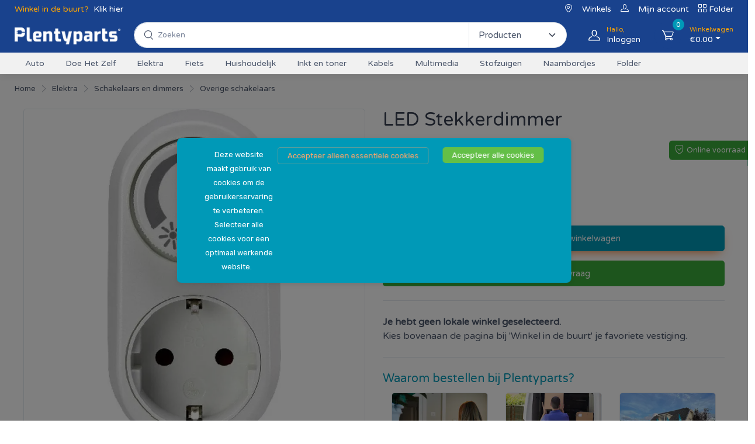

--- FILE ---
content_type: text/html; charset=utf-8
request_url: https://www.plentyparts.nl/product/102436_LED-Stekkerdimmer
body_size: 21142
content:
<!DOCTYPE html><html><head><meta charSet="utf-8"/><title>Plentyparts - Specialist in Oplossingen</title><meta name="description" content="Plentyparts Onderdelenhuis- Specialist in Oplossingen"/><link rel="icon" href="/img/favicon.png"/><meta name="viewport" content="width=device-width, initial-scale=1"/><meta name="next-head-count" content="5"/><link rel="manifest" href="/manifest.json"/><link rel="apple-touch-icon" href="/icon.png"/><meta name="theme-color" content="#fff"/><meta name="theme-color2" content="#fff"/><script src="/vendor/simplebar/dist/simplebar.min.js" async=""></script><script src="/vendor/tiny-slider/dist/min/tiny-slider.js" async=""></script><script src="/vendor/smooth-scroll/dist/smooth-scroll.polyfills.min.js" async=""></script><script src="/vendor/drift-zoom/dist/Drift.min.js" async=""></script><script src="/vendor/lightgallery.js/dist/js/lightgallery.min.js" async=""></script><link rel="preload" href="/_next/static/media/f04afcfc9494c96b-s.p.woff2" as="font" type="font/woff2" crossorigin="anonymous" data-next-font="size-adjust"/><link rel="preload" href="/_next/static/css/727a2ffdfe423aa0.css" as="style"/><link rel="stylesheet" href="/_next/static/css/727a2ffdfe423aa0.css" data-n-g=""/><link rel="preload" href="/_next/static/css/5ec6527e5e1c9eb5.css" as="style"/><link rel="stylesheet" href="/_next/static/css/5ec6527e5e1c9eb5.css" data-n-p=""/><noscript data-n-css=""></noscript><script defer="" nomodule="" src="/_next/static/chunks/polyfills-78c92fac7aa8fdd8.js"></script><script src="/_next/static/chunks/webpack-6ef43a8d4a395f49.js" defer=""></script><script src="/_next/static/chunks/framework-2c16ac744b6cdea6.js" defer=""></script><script src="/_next/static/chunks/main-54349b6579b45b3a.js" defer=""></script><script src="/_next/static/chunks/pages/_app-d8eae0b4e7fd4d29.js" defer=""></script><script src="/_next/static/chunks/755-161def23b7a8e42f.js" defer=""></script><script src="/_next/static/chunks/664-a93904898c3d1627.js" defer=""></script><script src="/_next/static/chunks/307-3ee5af13f7e3c895.js" defer=""></script><script src="/_next/static/chunks/980-b940896eacbc4ac9.js" defer=""></script><script src="/_next/static/chunks/pages/product/%5Bpid%5D-d79aa1755f99aeb0.js" defer=""></script><script src="/_next/static/IVfET3ZoEbSXNpnJbwP_M/_buildManifest.js" defer=""></script><script src="/_next/static/IVfET3ZoEbSXNpnJbwP_M/_ssgManifest.js" defer=""></script></head><body><div id="__next"><style>
    #nprogress {
      pointer-events: none;
    }
    #nprogress .bar {
      background: #29D;
      position: fixed;
      z-index: 9999;
      top: 0;
      left: 0;
      width: 100%;
      height: 3px;
    }
    #nprogress .peg {
      display: block;
      position: absolute;
      right: 0px;
      width: 100px;
      height: 100%;
      box-shadow: 0 0 10px #29D, 0 0 5px #29D;
      opacity: 1;
      -webkit-transform: rotate(3deg) translate(0px, -4px);
      -ms-transform: rotate(3deg) translate(0px, -4px);
      transform: rotate(3deg) translate(0px, -4px);
    }
    #nprogress .spinner {
      display: block;
      position: fixed;
      z-index: 1031;
      top: 15px;
      right: 15px;
    }
    #nprogress .spinner-icon {
      width: 18px;
      height: 18px;
      box-sizing: border-box;
      border: solid 2px transparent;
      border-top-color: #29D;
      border-left-color: #29D;
      border-radius: 50%;
      -webkit-animation: nprogresss-spinner 400ms linear infinite;
      animation: nprogress-spinner 400ms linear infinite;
    }
    .nprogress-custom-parent {
      overflow: hidden;
      position: relative;
    }
    .nprogress-custom-parent #nprogress .spinner,
    .nprogress-custom-parent #nprogress .bar {
      position: absolute;
    }
    @-webkit-keyframes nprogress-spinner {
      0% {
        -webkit-transform: rotate(0deg);
      }
      100% {
        -webkit-transform: rotate(360deg);
      }
    }
    @keyframes nprogress-spinner {
      0% {
        transform: rotate(0deg);
      }
      100% {
        transform: rotate(360deg);
      }
    }
  </style><div class="handheld-toolbar-enabled"><div class="modal fade" id="signin-modal" tabindex="-1" role="dialog"><div class="modal-dialog modal-dialog-centered" role="document"><div class="modal-content"><div class="modal-header bg-secondary"><ul class="nav nav-tabs card-header-tabs" role="tablist"><li class="nav-item"><a class="nav-link fw-medium active" href="#signin-tab" data-bs-toggle="tab" role="tab" aria-selected="true"><i class="ci-unlocked me-2 mt-n1"></i>Inloggen</a></li><li class="nav-item"><a class="nav-link fw-medium" href="#signup-tab" data-bs-toggle="tab" role="tab" aria-selected="false"><i class="ci-user me-2 mt-n1"></i>Registreren</a></li></ul><button class="btn-close" type="button" data-bs-dismiss="modal" aria-label="Close"></button></div><div class="modal-body tab-content py-4"><form class="needs-validation tab-pane fade show active" autoComplete="on" novalidate="" id="signin-tab"><div class="mb-3"><label class="form-label" for="si-email">E-mailadres</label><input class="form-control" type="email" id="si-email" placeholder="email@voorbeeld.nl" required=""/><div class="invalid-feedback">Vul je e-mailadres in.</div></div><div class="mb-3"><label class="form-label" for="si-password">Wachtwoord</label><div class="password-toggle"><input class="form-control" type="password" id="si-password" required="" autoComplete="on"/><label class="password-toggle-btn" aria-label="Show/hide password"><input class="password-toggle-check" type="checkbox"/><span class="password-toggle-indicator"></span></label></div></div><div><input hidden="" class="form-control" type="text" id="si-csrf" readonly="" value=""/></div><div class="mb-3 d-flex flex-wrap justify-content-between"><div class="form-check mb-2"><input class="form-check-input" type="checkbox" id="si-remember"/><label class="form-check-label" for="si-remember">Onthoud mij</label></div><a class="fs-sm" href="#">Wachtwoord vergeten?</a></div><button class="btn btn-primary btn-shadow d-block w-100" type="submit">Inloggen</button></form><form class="needs-validation tab-pane fade" autoComplete="off" novalidate="" id="signup-tab"><div class="mb-3"><label for="su-email">E-mailadres</label><input class="form-control" type="email" id="su-email" placeholder="email@voorbeeld.nl" required=""/><div class="invalid-feedback">Vul een geldig e-mailadres in.</div></div><div class="mb-3"><label class="form-label" for="su-password">Wachtwoord</label><div class="password-toggle"><input class="form-control" type="password" id="su-password" required="" autoComplete="on"/><label class="password-toggle-btn" aria-label="Show/hide password"><input class="password-toggle-check" type="checkbox"/><span class="password-toggle-indicator"></span></label></div></div><div class="mb-3"><label class="form-label" for="su-password-confirm">Wachtwoord bevestigen</label><div class="password-toggle"><input class="form-control" type="password" id="su-password-confirm" required=""/><label class="password-toggle-btn" aria-label="Show/hide password"><input class="password-toggle-check" type="checkbox"/><span class="password-toggle-indicator"></span></label></div></div><button class="btn btn-primary btn-shadow d-block w-100" type="submit">Registreer nu</button></form></div></div></div></div><main class="__className_7e17ff page-wrapper"><div class="modal-quick-view modal fade" id="quick-view-electro" tabindex="-1"></div><header class="shadow-sm sticky-top"><div class="topbar"><div class="offcanvas offcanvas-start" tabindex="-1" id="offcanvasStoreSelect" aria-labelledby="offcanvasStoreSelectLabel"><div class="offcanvas-header"><h5 class="offcanvas-title" id="offcanvasStoreSelectLabel">Winkel in de buurt</h5><button type="button" class="btn-close" data-bs-dismiss="offcanvas" aria-label="Close"></button></div><div class="offcanvas-body"><div class="text-primary"><p><strong>Selecteer een winkel in de buurt:</strong></p><ul class="list-group"><li class="list-group-item pointer text-warning"><a>Selecteer geen</a></li></ul></div></div></div><div class="container"><div><div class="topbar-text text-nowrap d-md-inline-block border-light"><span class="text-orange me-1">Winkel in de buurt? </span><a class="topbar-link" data-bs-toggle="offcanvas" href="#offcanvasStoreSelect">Klik hier</a></div></div><div class="d-none d-md-block ms-3 text-nowrap"><i class="ci-location"></i><a class="ms-3" href="/winkels">Winkels</a><i class="ci-user ms-3"></i><a class="ms-3" href="/customer/account">Mijn account</a><i class="ci-view-grid ms-3"></i><a class="topbar-link d-inline-block pointer ms-1" href="/folder">Folder</a></div></div></div><div class="navbar-sticky bg-light"><div class="navbar navbar-expand-lg navbar-light"><div class="container"><div style="margin-top:0.625rem" class="topbar-text text-nowrap d-md-inline-block border-light mx-auto"><a href="/"><span style="box-sizing:border-box;display:inline-block;overflow:hidden;width:initial;height:initial;background:none;opacity:1;border:0;margin:0;padding:0;position:relative;max-width:100%"><span style="box-sizing:border-box;display:block;width:initial;height:initial;background:none;opacity:1;border:0;margin:0;padding:0;max-width:100%"><img style="display:block;max-width:100%;width:initial;height:initial;background:none;opacity:1;border:0;margin:0;padding:0" alt="" aria-hidden="true" src="data:image/svg+xml,%3csvg%20xmlns=%27http://www.w3.org/2000/svg%27%20version=%271.1%27%20width=%27300%27%20height=%2765%27/%3e"/></span><img alt="Plentyparts" src="[data-uri]" decoding="async" data-nimg="intrinsic" style="position:absolute;top:0;left:0;bottom:0;right:0;box-sizing:border-box;padding:0;border:none;margin:auto;display:block;width:0;height:0;min-width:100%;max-width:100%;min-height:100%;max-height:100%;object-fit:contain"/><noscript><img alt="Plentyparts" loading="lazy" decoding="async" data-nimg="intrinsic" style="position:absolute;top:0;left:0;bottom:0;right:0;box-sizing:border-box;padding:0;border:none;margin:auto;display:block;width:0;height:0;min-width:100%;max-width:100%;min-height:100%;max-height:100%;object-fit:contain" srcSet="/_next/image?url=%2Fimg%2FPlentyparts_Logo_Website.png&amp;w=384&amp;q=75 1x, /_next/image?url=%2Fimg%2FPlentyparts_Logo_Website.png&amp;w=640&amp;q=75 2x" src="/_next/image?url=%2Fimg%2FPlentyparts_Logo_Website.png&amp;w=640&amp;q=75"/></noscript></span></a></div><div class="input-group d-none d-lg-flex flex-nowrap mx-4 my-2"><i class="ci-search position-absolute top-50 start-0 translate-middle-y ms-3"></i><input id="mainSearchBox" class="form-control form-control-sm rounded-start w-100 Search_searchBox__JMNHk" type="search" placeholder="Zoeken"/><div style="background-color:aliceblue;width:100%;position:absolute;top:40px;z-index:999"><ul id="liveSearchList" class="list-group"></ul></div><select class="form-select flex-shrink-0 rounded-end" style="width:10.5rem"><option>Producten</option><option>Inktcartridges</option><option>Stofzuigerzakken</option><option>Witgoed typenummers</option></select></div><div class="navbar-toolbar d-flex flex-shrink-0 align-items-center"><button class="navbar-toggler" type="button" data-bs-toggle="collapse" data-bs-target="#navbarCollapse"><span class="navbar-tool-icon ci-menu"></span></button><button class="navbar-toggler" type="button" data-bs-toggle="collapse" data-bs-target="#navbarCollapseSearch"><span class="navbar-tool-icon ci-search"></span></button><a class="navbar-tool navbar-stuck-toggler" href="#"><span class="navbar-tool-tooltip">Open search</span><div class="navbar-tool-icon-box"><i class="navbar-tool-icon ci-search"></i></div></a><a class="navbar-tool ms-1 ms-lg-0 me-n1 me-lg-2" data-tip="true" data-for="signinTip" href="#signin-modal" data-bs-toggle="modal"><div class="navbar-tool-icon-box"><i class="navbar-tool-icon ci-user"></i></div><div class="navbar-tool-text ms-n3"><small>Hallo, </small>Inloggen</div></a><div class="text-end"></div><div class="navbar-tool dropdown ms-3"><a class="navbar-tool-icon-box bg-secondary dropdown-toggle" href="/winkelmandje"><span class="navbar-tool-label">0</span><i class="navbar-tool-icon ci-cart"></i></a><a class="navbar-tool-text" href="/winkelmandje"><small>Winkelwagen</small>€<!-- -->0.00</a><div class="dropdown-menu dropdown-menu-end"><div class="widget widget-cart px-3 pt-2 pb-3" style="width:20rem"><div data-simplebar-auto-hide="false"></div><div class="d-flex flex-wrap justify-content-between align-items-center py-3"><div class="fs-sm me-2 py-2"><span class="text-muted">Subtotaal:</span><span class="text-accent fs-base ms-1">€ <!-- -->0.00<small></small></span></div><a class="btn btn-outline-secondary btn-sm" href="/winkelmandje">Winkelwagen<i class="ci-arrow-right ms-1 me-n1"></i></a></div></div></div></div></div></div></div><div class="navbar navbar-grey navbar-expand-lg navbar-light navbar-stuck-menu pt-0"><div class="container"><div class="collapse navbar-collapse" id="navbarCollapseSearch"><div class="input-group d-lg-none my-3"><i class="ci-search position-absolute top-50 start-0 translate-middle-y ms-3"></i><input class="form-control rounded-start Search_searchBox__JMNHk" type="search" placeholder="Zoek naar producten"/><div style="background-color:aliceblue;width:100%;position:absolute;top:40px;z-index:999"><ul id="liveSearchList" class="list-group"></ul></div></div></div><div class="collapse navbar-collapse" id="navbarCollapse"><div class="input-group d-lg-none my-3"><i class="ci-search position-absolute top-50 start-0 translate-middle-y ms-3"></i><input class="form-control rounded-start Search_searchBox__JMNHk" type="search" placeholder="Zoek naar producten"/><div style="background-color:aliceblue;width:100%;position:absolute;top:40px;z-index:999"><ul id="liveSearchList" class="list-group"></ul></div></div><ul class="navbar-nav"><li class="dropdown mega-dropdown pointer"><a class="nav-link dropdown-item">Auto</a><div class="dropdown-menu p-0" style="width:100vw;position:fixed;left:0"><div class="d-flex flex-wrap flex-sm-wrap px-2 container" style="width:100%;max-height:50vh;flex-direction:column"><div class="pt-4 pb-0 py-sm-4 px-3"><div class="widget widget-links"><a href="/assortiment/auto_aanhanger-onderdelen"><h6 class="fs-base mb-3 text-primary"><strong>Aanhanger onderdelen</strong></h6></a><ul class="widget-list"><li class="widget-list-item pb-1"><a class="widget-list-link" href="/assortiment/auto_aanhanger-onderdelen_bagagenetten">Bagagenetten</a></li><li class="widget-list-item pb-1"><a class="widget-list-link" href="/assortiment/auto_aanhanger-onderdelen_licht-en-reflectie">Licht en reflectie</a></li><li class="widget-list-item pb-1"><a class="widget-list-link" href="/assortiment/auto_aanhanger-onderdelen_overige-aanhangeraccessoires">Overige aanhangeraccessoires</a></li><li class="widget-list-item pb-1"><a class="widget-list-link" href="/assortiment/auto_aanhanger-onderdelen_spanbanden">Spanbanden</a></li><li class="widget-list-item pb-1"><a class="widget-list-link" href="/assortiment/auto_aanhanger-onderdelen_stekkers-en-verlopen">Stekkers en verlopen</a></li></ul></div></div><div class="pt-4 pb-0 py-sm-4 px-3"><div class="widget widget-links"><a href="/assortiment/auto_autoverlichting"><h6 class="fs-base mb-3 text-primary"><strong>Autoverlichting</strong></h6></a><ul class="widget-list"><li class="widget-list-item pb-1"><a class="widget-list-link" href="/assortiment/auto_autoverlichting_buislampjes">Buislampjes</a></li><li class="widget-list-item pb-1"><a class="widget-list-link" href="/assortiment/auto_autoverlichting_halogeen-lampen">Halogeen lampen</a></li><li class="widget-list-item pb-1"><a class="widget-list-link" href="/assortiment/auto_autoverlichting_lampensets">Lampensets</a></li><li class="widget-list-item pb-1"><a class="widget-list-link" href="/assortiment/auto_autoverlichting_mini-lampjes">Mini lampjes</a></li><li class="widget-list-item pb-1"><a class="widget-list-link" href="/assortiment/auto_autoverlichting_zekeringen">Zekeringen</a></li></ul></div></div><div class="pt-4 pb-0 py-sm-4 px-3"><div class="widget widget-links"><a href="/assortiment/auto_omvormers-en-verdelers"><h6 class="fs-base mb-3 text-primary"><strong>Omvormers en verdelers</strong></h6></a><ul class="widget-list"><li class="widget-list-item pb-1"><a class="widget-list-link" href="/assortiment/auto_omvormers-en-verdelers_auto-stekkers">Auto stekkers</a></li><li class="widget-list-item pb-1"><a class="widget-list-link" href="/assortiment/auto_omvormers-en-verdelers_autoladers-en-omvormers">Autoladers en omvormers</a></li><li class="widget-list-item pb-1"><a class="widget-list-link" href="/assortiment/auto_omvormers-en-verdelers_overige-omvormers">Overige omvormers</a></li><li class="widget-list-item pb-1"><a class="widget-list-link" href="/assortiment/auto_omvormers-en-verdelers_verlengen-en-verdelen">Verlengen en verdelen</a></li></ul></div></div><div class="pt-4 pb-0 py-sm-4 px-3"><div class="widget widget-links"><a href="/assortiment/auto_onderhoudsmiddelen"><h6 class="fs-base mb-3 text-primary"><strong>Onderhoudsmiddelen</strong></h6></a><ul class="widget-list"><li class="widget-list-item pb-1"><a class="widget-list-link" href="/assortiment/auto_onderhoudsmiddelen_auto-olieën">Auto-olieën</a></li><li class="widget-list-item pb-1"><a class="widget-list-link" href="/assortiment/auto_onderhoudsmiddelen_autoreiniging">Autoreiniging</a></li><li class="widget-list-item pb-1"><a class="widget-list-link" href="/assortiment/auto_onderhoudsmiddelen_jerrycans">Jerrycans</a></li><li class="widget-list-item pb-1"><a class="widget-list-link" href="/assortiment/auto_onderhoudsmiddelen_luchtverfrissers">Luchtverfrissers</a></li><li class="widget-list-item pb-1"><a class="widget-list-link" href="/assortiment/auto_onderhoudsmiddelen_ontvochtigers">Ontvochtigers</a></li><li class="widget-list-item pb-1"><a class="widget-list-link" href="/assortiment/auto_onderhoudsmiddelen_overige-onderhoudsproducten">Overige onderhoudsproducten</a></li><li class="widget-list-item pb-1"><a class="widget-list-link" href="/assortiment/auto_onderhoudsmiddelen_reparatie-accessoires">Reparatie accessoires</a></li></ul></div></div><div class="pt-4 pb-0 py-sm-4 px-3"><div class="widget widget-links"><a href="/assortiment/auto_overige-autoaccessoires"><h6 class="fs-base mb-3 text-primary"><strong>Overige autoaccessoires</strong></h6></a><ul class="widget-list"><li class="widget-list-item pb-1"><a class="widget-list-link" href="/assortiment/auto_overige-autoaccessoires_auto-accessoires">Auto accessoires</a></li><li class="widget-list-item pb-1"><a class="widget-list-link" href="/assortiment/auto_overige-autoaccessoires_auto-winteraccessoires">Auto winteraccessoires</a></li><li class="widget-list-item pb-1"><a class="widget-list-link" href="/assortiment/auto_overige-autoaccessoires_autogereedschap">Autogereedschap</a></li><li class="widget-list-item pb-1"><a class="widget-list-link" href="/assortiment/auto_overige-autoaccessoires_automatten">Automatten</a></li><li class="widget-list-item pb-1"><a class="widget-list-link" href="/assortiment/auto_overige-autoaccessoires_laadpalen">Laadpalen</a></li><li class="widget-list-item pb-1"><a class="widget-list-link" href="/assortiment/auto_overige-autoaccessoires_startkabels-en-sleepkabels">Startkabels en sleepkabels</a></li><li class="widget-list-item pb-1"><a class="widget-list-link" href="/assortiment/auto_overige-autoaccessoires_wieldoppen">Wieldoppen</a></li></ul></div></div><div class="pt-4 pb-0 py-sm-4 px-3"><div class="widget widget-links"><a href="/assortiment/auto_ruitenwissers-en-bladen"><h6 class="fs-base mb-3 text-primary"><strong>Ruitenwissers en bladen</strong></h6></a><ul class="widget-list"><li class="widget-list-item pb-1"><a class="widget-list-link" href="/assortiment/auto_ruitenwissers-en-bladen_achterwissers">Achterwissers</a></li><li class="widget-list-item pb-1"><a class="widget-list-link" href="/assortiment/auto_ruitenwissers-en-bladen_voorwissers">Voorwissers</a></li></ul></div></div><div class="pt-4 pb-0 py-sm-4 px-3"><div class="widget widget-links"><a href="/assortiment/auto_veiligheid"><h6 class="fs-base mb-3 text-primary"><strong>Veiligheid</strong></h6></a><ul class="widget-list"><li class="widget-list-item pb-1"><a class="widget-list-link" href="/assortiment/auto_veiligheid_auto-hesjes">Auto hesjes</a></li><li class="widget-list-item pb-1"><a class="widget-list-link" href="/assortiment/auto_veiligheid_autospiegels">Autospiegels</a></li><li class="widget-list-item pb-1"><a class="widget-list-link" href="/assortiment/auto_veiligheid_overige-veiligheidsaccessoires">Overige veiligheidsaccessoires</a></li></ul></div></div></div></div></li><li class="dropdown mega-dropdown pointer"><a class="nav-link dropdown-item">Doe Het Zelf</a><div class="dropdown-menu p-0" style="width:100vw;position:fixed;left:0"><div class="d-flex flex-wrap flex-sm-wrap px-2 container" style="width:100%;max-height:50vh;flex-direction:column"><div class="pt-4 pb-0 py-sm-4 px-3"><div class="widget widget-links"><a href="/assortiment/doe-het-zelf_camping"><h6 class="fs-base mb-3 text-primary"><strong>Camping</strong></h6></a><ul class="widget-list"><li class="widget-list-item pb-1"><a class="widget-list-link" href="/assortiment/doe-het-zelf_camping_vloeistoffen">Vloeistoffen</a></li></ul></div></div><div class="pt-4 pb-0 py-sm-4 px-3"><div class="widget widget-links"><a href="/assortiment/doe-het-zelf_gereedschappen"><h6 class="fs-base mb-3 text-primary"><strong>Gereedschappen</strong></h6></a><ul class="widget-list"><li class="widget-list-item pb-1"><a class="widget-list-link" href="/assortiment/doe-het-zelf_gereedschappen_bitjes">Bitjes</a></li><li class="widget-list-item pb-1"><a class="widget-list-link" href="/assortiment/doe-het-zelf_gereedschappen_boren">Boren</a></li><li class="widget-list-item pb-1"><a class="widget-list-link" href="/assortiment/doe-het-zelf_gereedschappen_diverse-gereedschappen">Diverse gereedschappen</a></li><li class="widget-list-item pb-1"><a class="widget-list-link" href="/assortiment/doe-het-zelf_gereedschappen_handgereedschappen">Handgereedschappen</a></li><li class="widget-list-item pb-1"><a class="widget-list-link" href="/assortiment/doe-het-zelf_gereedschappen_schroevendraaiers">Schroevendraaiers</a></li><li class="widget-list-item pb-1"><a class="widget-list-link" href="/assortiment/doe-het-zelf_gereedschappen_schuren">Schuren</a></li><li class="widget-list-item pb-1"><a class="widget-list-link" href="/assortiment/doe-het-zelf_gereedschappen_solderen">Solderen</a></li><li class="widget-list-item pb-1"><a class="widget-list-link" href="/assortiment/doe-het-zelf_gereedschappen_tangen">Tangen</a></li><li class="widget-list-item pb-1"><a class="widget-list-link" href="/assortiment/doe-het-zelf_gereedschappen_zaag-gereedschap">Zaag gereedschap</a></li></ul></div></div><div class="pt-4 pb-0 py-sm-4 px-3"><div class="widget widget-links"><a href="/assortiment/doe-het-zelf_lijmen-en-kitten"><h6 class="fs-base mb-3 text-primary"><strong>Lijmen en kitten</strong></h6></a><ul class="widget-list"><li class="widget-list-item pb-1"><a class="widget-list-link" href="/assortiment/doe-het-zelf_lijmen-en-kitten_kitten">Kitten</a></li><li class="widget-list-item pb-1"><a class="widget-list-link" href="/assortiment/doe-het-zelf_lijmen-en-kitten_lijmen">Lijmen</a></li><li class="widget-list-item pb-1"><a class="widget-list-link" href="/assortiment/doe-het-zelf_lijmen-en-kitten_overig">Overig</a></li></ul></div></div><div class="pt-4 pb-0 py-sm-4 px-3"><div class="widget widget-links"><a href="/assortiment/doe-het-zelf_schildersproducten"><h6 class="fs-base mb-3 text-primary"><strong>Schildersproducten</strong></h6></a><ul class="widget-list"><li class="widget-list-item pb-1"><a class="widget-list-link" href="/assortiment/doe-het-zelf_schildersproducten_afdekfolie">Afdekfolie</a></li><li class="widget-list-item pb-1"><a class="widget-list-link" href="/assortiment/doe-het-zelf_schildersproducten_afplaktape">Afplaktape</a></li></ul></div></div><div class="pt-4 pb-0 py-sm-4 px-3"><div class="widget widget-links"><a href="/assortiment/doe-het-zelf_tapes-en-kluswaren"><h6 class="fs-base mb-3 text-primary"><strong>Tapes en kluswaren</strong></h6></a><ul class="widget-list"><li class="widget-list-item pb-1"><a class="widget-list-link" href="/assortiment/doe-het-zelf_tapes-en-kluswaren_dubbelzijdige-tapes">Dubbelzijdige tapes</a></li><li class="widget-list-item pb-1"><a class="widget-list-link" href="/assortiment/doe-het-zelf_tapes-en-kluswaren_enkelzijdige-tapes">Enkelzijdige tapes</a></li><li class="widget-list-item pb-1"><a class="widget-list-link" href="/assortiment/doe-het-zelf_tapes-en-kluswaren_klittenband">Klittenband</a></li><li class="widget-list-item pb-1"><a class="widget-list-link" href="/assortiment/doe-het-zelf_tapes-en-kluswaren_krasvilt-en-buffers">Krasvilt en buffers</a></li><li class="widget-list-item pb-1"><a class="widget-list-link" href="/assortiment/doe-het-zelf_tapes-en-kluswaren_overig-klusmateriaal">Overig klusmateriaal</a></li><li class="widget-list-item pb-1"><a class="widget-list-link" href="/assortiment/doe-het-zelf_tapes-en-kluswaren_schuurpapier">Schuurpapier</a></li></ul></div></div><div class="pt-4 pb-0 py-sm-4 px-3"><div class="widget widget-links"><a href="/assortiment/doe-het-zelf_tuinonderhoud"><h6 class="fs-base mb-3 text-primary"><strong>Tuinonderhoud</strong></h6></a><ul class="widget-list"><li class="widget-list-item pb-1"><a class="widget-list-link" href="/assortiment/doe-het-zelf_tuinonderhoud_bewatering">Bewatering</a></li><li class="widget-list-item pb-1"><a class="widget-list-link" href="/assortiment/doe-het-zelf_tuinonderhoud_handschoenen-en-accessoires">Handschoenen en accessoires</a></li><li class="widget-list-item pb-1"><a class="widget-list-link" href="/assortiment/doe-het-zelf_tuinonderhoud_meters-en-weerstations">Meters en weerstations</a></li><li class="widget-list-item pb-1"><a class="widget-list-link" href="/assortiment/doe-het-zelf_tuinonderhoud_overige-tuinaccessoires">Overige tuinaccessoires</a></li><li class="widget-list-item pb-1"><a class="widget-list-link" href="/assortiment/doe-het-zelf_tuinonderhoud_tuingereedschappen">Tuingereedschappen</a></li></ul></div></div><div class="pt-4 pb-0 py-sm-4 px-3"><div class="widget widget-links"><a href="/assortiment/doe-het-zelf_zaklampen"><h6 class="fs-base mb-3 text-primary"><strong>Zaklampen</strong></h6></a><ul class="widget-list"><li class="widget-list-item pb-1"><a class="widget-list-link" href="/assortiment/doe-het-zelf_zaklampen_hoofdlampen">Hoofdlampen</a></li><li class="widget-list-item pb-1"><a class="widget-list-link" href="/assortiment/doe-het-zelf_zaklampen_zaklampen">Zaklampen</a></li></ul></div></div><div class="pt-4 pb-0 py-sm-4 px-3"><div class="widget widget-links"><a href="/assortiment/doe-het-zelf_zakmessen-en-multitools"><h6 class="fs-base mb-3 text-primary"><strong>Zakmessen en Multitools</strong></h6></a><ul class="widget-list"><li class="widget-list-item pb-1"><a class="widget-list-link" href="/assortiment/doe-het-zelf_zakmessen-en-multitools_zakmessen">Zakmessen</a></li></ul></div></div></div></div></li><li class="dropdown mega-dropdown pointer"><a class="nav-link dropdown-item">Elektra</a><div class="dropdown-menu p-0" style="width:100vw;position:fixed;left:0"><div class="d-flex flex-wrap flex-sm-wrap px-2 container" style="width:100%;max-height:60vh;flex-direction:column"><div class="pt-4 pb-0 py-sm-4 px-3"><div class="widget widget-links"><a href="/assortiment/elektra_batterijen-en-accu&#x27;s"><h6 class="fs-base mb-3 text-primary"><strong>Batterijen en accu&#x27;s</strong></h6></a><ul class="widget-list"><li class="widget-list-item pb-1"><a class="widget-list-link" href="/assortiment/elektra_batterijen-en-accu&#x27;s_alkaline-batterijen">Alkaline batterijen</a></li><li class="widget-list-item pb-1"><a class="widget-list-link" href="/assortiment/elektra_batterijen-en-accu&#x27;s_batterijladers">Batterijladers</a></li><li class="widget-list-item pb-1"><a class="widget-list-link" href="/assortiment/elektra_batterijen-en-accu&#x27;s_gehoorapparaat-batterijen">Gehoorapparaat batterijen</a></li><li class="widget-list-item pb-1"><a class="widget-list-link" href="/assortiment/elektra_batterijen-en-accu&#x27;s_knoopcel-batterijen">Knoopcel batterijen</a></li><li class="widget-list-item pb-1"><a class="widget-list-link" href="/assortiment/elektra_batterijen-en-accu&#x27;s_lithium-batterijen">Lithium batterijen</a></li><li class="widget-list-item pb-1"><a class="widget-list-link" href="/assortiment/elektra_batterijen-en-accu&#x27;s_oplaadbare-batterijen">Oplaadbare batterijen</a></li><li class="widget-list-item pb-1"><a class="widget-list-link" href="/assortiment/elektra_batterijen-en-accu&#x27;s_overige-batterijen">Overige batterijen</a></li><li class="widget-list-item pb-1"><a class="widget-list-link" href="/assortiment/elektra_batterijen-en-accu&#x27;s_powerbanks">Powerbanks</a></li><li class="widget-list-item pb-1"><a class="widget-list-link" href="/assortiment/elektra_batterijen-en-accu&#x27;s_speciale-batterijen">Speciale batterijen</a></li></ul></div></div><div class="pt-4 pb-0 py-sm-4 px-3"><div class="widget widget-links"><a href="/assortiment/elektra_beveiliging"><h6 class="fs-base mb-3 text-primary"><strong>Beveiliging</strong></h6></a><ul class="widget-list"><li class="widget-list-item pb-1"><a class="widget-list-link" href="/assortiment/elektra_beveiliging_deurbellen">Deurbellen</a></li><li class="widget-list-item pb-1"><a class="widget-list-link" href="/assortiment/elektra_beveiliging_koolmonoxidemelders">Koolmonoxidemelders</a></li><li class="widget-list-item pb-1"><a class="widget-list-link" href="/assortiment/elektra_beveiliging_overige-brandbeveiliging">Overige brandbeveiliging</a></li><li class="widget-list-item pb-1"><a class="widget-list-link" href="/assortiment/elektra_beveiliging_overige-melders">Overige melders</a></li><li class="widget-list-item pb-1"><a class="widget-list-link" href="/assortiment/elektra_beveiliging_rookmelders">Rookmelders</a></li></ul></div></div><div class="pt-4 pb-0 py-sm-4 px-3"><div class="widget widget-links"><a href="/assortiment/elektra_camping"><h6 class="fs-base mb-3 text-primary"><strong>Camping</strong></h6></a><ul class="widget-list"><li class="widget-list-item pb-1"><a class="widget-list-link" href="/assortiment/elektra_camping_cee-stekkers-en-verloopkabels">CEE-stekkers en verloopkabels</a></li></ul></div></div><div class="pt-4 pb-0 py-sm-4 px-3"><div class="widget widget-links"><a href="/assortiment/elektra_draad-en-kabel"><h6 class="fs-base mb-3 text-primary"><strong>Draad en kabel</strong></h6></a><ul class="widget-list"><li class="widget-list-item pb-1"><a class="widget-list-link" href="/assortiment/elektra_draad-en-kabel_buitenkabel">Buitenkabel</a></li><li class="widget-list-item pb-1"><a class="widget-list-link" href="/assortiment/elektra_draad-en-kabel_coaxkabel">Coaxkabel</a></li><li class="widget-list-item pb-1"><a class="widget-list-link" href="/assortiment/elektra_draad-en-kabel_installatiedraad">Installatiedraad</a></li><li class="widget-list-item pb-1"><a class="widget-list-link" href="/assortiment/elektra_draad-en-kabel_luidsprekerkabel">Luidsprekerkabel</a></li><li class="widget-list-item pb-1"><a class="widget-list-link" href="/assortiment/elektra_draad-en-kabel_stroomkabel">Stroomkabel</a></li></ul></div></div><div class="pt-4 pb-0 py-sm-4 px-3"><div class="widget widget-links"><a href="/assortiment/elektra_installatiemateriaal"><h6 class="fs-base mb-3 text-primary"><strong>Installatiemateriaal</strong></h6></a><ul class="widget-list"><li class="widget-list-item pb-1"><a class="widget-list-link" href="/assortiment/elektra_installatiemateriaal_bundelbandjes-en-clips">Bundelbandjes en Clips</a></li><li class="widget-list-item pb-1"><a class="widget-list-link" href="/assortiment/elektra_installatiemateriaal_inbouw-afdekramen">Inbouw Afdekramen</a></li><li class="widget-list-item pb-1"><a class="widget-list-link" href="/assortiment/elektra_installatiemateriaal_inbouw-combinaties">Inbouw Combinaties</a></li><li class="widget-list-item pb-1"><a class="widget-list-link" href="/assortiment/elektra_installatiemateriaal_inbouw-contactdozen">Inbouw Contactdozen</a></li><li class="widget-list-item pb-1"><a class="widget-list-link" href="/assortiment/elektra_installatiemateriaal_inbouw-dimmers">Inbouw Dimmers</a></li><li class="widget-list-item pb-1"><a class="widget-list-link" href="/assortiment/elektra_installatiemateriaal_inbouw-schakelaars">Inbouw Schakelaars</a></li><li class="widget-list-item pb-1"><a class="widget-list-link" href="/assortiment/elektra_installatiemateriaal_klein-electra">Klein electra</a></li><li class="widget-list-item pb-1"><a class="widget-list-link" href="/assortiment/elektra_installatiemateriaal_opbouw-combinaties">Opbouw Combinaties</a></li><li class="widget-list-item pb-1"><a class="widget-list-link" href="/assortiment/elektra_installatiemateriaal_opbouw-contactdozen">Opbouw Contactdozen</a></li><li class="widget-list-item pb-1"><a class="widget-list-link" href="/assortiment/elektra_installatiemateriaal_opbouw-schakelaars">Opbouw Schakelaars</a></li><li class="widget-list-item pb-1"><a class="widget-list-link" href="/assortiment/elektra_installatiemateriaal_perilex">Perilex</a></li><li class="widget-list-item pb-1"><a class="widget-list-link" href="/assortiment/elektra_installatiemateriaal_spatwaterdicht-schakelmateriaal">Spatwaterdicht schakelmateriaal</a></li><li class="widget-list-item pb-1"><a class="widget-list-link" href="/assortiment/elektra_installatiemateriaal_zekeringen">Zekeringen</a></li></ul></div></div><div class="pt-4 pb-0 py-sm-4 px-3"><div class="widget widget-links"><a href="/assortiment/elektra_lampen"><h6 class="fs-base mb-3 text-primary"><strong>Lampen</strong></h6></a><ul class="widget-list"><li class="widget-list-item pb-1"><a class="widget-list-link" href="/assortiment/elektra_lampen_gloeilampen">Gloeilampen</a></li><li class="widget-list-item pb-1"><a class="widget-list-link" href="/assortiment/elektra_lampen_halogeenlampen">Halogeenlampen</a></li><li class="widget-list-item pb-1"><a class="widget-list-link" href="/assortiment/elektra_lampen_led-lampen">LED Lampen</a></li><li class="widget-list-item pb-1"><a class="widget-list-link" href="/assortiment/elektra_lampen_nachtlampjes">Nachtlampjes</a></li><li class="widget-list-item pb-1"><a class="widget-list-link" href="/assortiment/elektra_lampen_overige-lampen">Overige lampen</a></li><li class="widget-list-item pb-1"><a class="widget-list-link" href="/assortiment/elektra_lampen_pl-lampen">PL-lampen</a></li><li class="widget-list-item pb-1"><a class="widget-list-link" href="/assortiment/elektra_lampen_tl-buizen">TL-buizen</a></li><li class="widget-list-item pb-1"><a class="widget-list-link" href="/assortiment/elektra_lampen_wifi-smartlampen">WiFi smartlampen</a></li></ul></div></div><div class="pt-4 pb-0 py-sm-4 px-3"><div class="widget widget-links"><a href="/assortiment/elektra_lamphouders-en-armaturen"><h6 class="fs-base mb-3 text-primary"><strong>Lamphouders en armaturen</strong></h6></a><ul class="widget-list"><li class="widget-list-item pb-1"><a class="widget-list-link" href="/assortiment/elektra_lamphouders-en-armaturen_fittingen-en-lamphouders">Fittingen en Lamphouders</a></li><li class="widget-list-item pb-1"><a class="widget-list-link" href="/assortiment/elektra_lamphouders-en-armaturen_overige-armatuuronderdelen">Overige armatuuronderdelen</a></li><li class="widget-list-item pb-1"><a class="widget-list-link" href="/assortiment/elektra_lamphouders-en-armaturen_schroefranden-en-ballonnen">Schroefranden en ballonnen</a></li></ul></div></div><div class="pt-4 pb-0 py-sm-4 px-3"><div class="widget widget-links"><a href="/assortiment/elektra_montage-materiaal"><h6 class="fs-base mb-3 text-primary"><strong>Montage materiaal</strong></h6></a><ul class="widget-list"><li class="widget-list-item pb-1"><a class="widget-list-link" href="/assortiment/elektra_montage-materiaal_bundelbandjes-en-clips">Bundelbandjes en Clips</a></li><li class="widget-list-item pb-1"><a class="widget-list-link" href="/assortiment/elektra_montage-materiaal_doe-het-zelf">Doe Het Zelf</a></li><li class="widget-list-item pb-1"><a class="widget-list-link" href="/assortiment/elektra_montage-materiaal_gereedschap">Gereedschap</a></li><li class="widget-list-item pb-1"><a class="widget-list-link" href="/assortiment/elektra_montage-materiaal_montagemateriaal">Montagemateriaal</a></li><li class="widget-list-item pb-1"><a class="widget-list-link" href="/assortiment/elektra_montage-materiaal_overig-montagemateriaal">Overig montagemateriaal</a></li></ul></div></div><div class="pt-4 pb-0 py-sm-4 px-3"><div class="widget widget-links"><a href="/assortiment/elektra_netvoedingen-en-trafo&#x27;s"><h6 class="fs-base mb-3 text-primary"><strong>Netvoedingen en trafo&#x27;s</strong></h6></a><ul class="widget-list"><li class="widget-list-item pb-1"><a class="widget-list-link" href="/assortiment/elektra_netvoedingen-en-trafo&#x27;s_netvoedingen">Netvoedingen</a></li><li class="widget-list-item pb-1"><a class="widget-list-link" href="/assortiment/elektra_netvoedingen-en-trafo&#x27;s_transformatoren">Transformatoren</a></li></ul></div></div><div class="pt-4 pb-0 py-sm-4 px-3"><div class="widget widget-links"><a href="/assortiment/elektra_schakelaars-en-dimmers"><h6 class="fs-base mb-3 text-primary"><strong>Schakelaars en dimmers</strong></h6></a><ul class="widget-list"><li class="widget-list-item pb-1"><a class="widget-list-link" href="/assortiment/elektra_schakelaars-en-dimmers_klein-elektra">Klein elektra</a></li><li class="widget-list-item pb-1"><a class="widget-list-link" href="/assortiment/elektra_schakelaars-en-dimmers_overige-schakelaars">Overige schakelaars</a></li><li class="widget-list-item pb-1"><a class="widget-list-link" href="/assortiment/elektra_schakelaars-en-dimmers_snoerdimmers">Snoerdimmers</a></li><li class="widget-list-item pb-1"><a class="widget-list-link" href="/assortiment/elektra_schakelaars-en-dimmers_snoerschakelaars">Snoerschakelaars</a></li><li class="widget-list-item pb-1"><a class="widget-list-link" href="/assortiment/elektra_schakelaars-en-dimmers_tijdschakelaars">Tijdschakelaars</a></li></ul></div></div><div class="pt-4 pb-0 py-sm-4 px-3"><div class="widget widget-links"><a href="/assortiment/elektra_stekkers"><h6 class="fs-base mb-3 text-primary"><strong>Stekkers</strong></h6></a><ul class="widget-list"><li class="widget-list-item pb-1"><a class="widget-list-link" href="/assortiment/elektra_stekkers_cee-stekkers">CEE-stekkers</a></li><li class="widget-list-item pb-1"><a class="widget-list-link" href="/assortiment/elektra_stekkers_overige-stekkers">Overige stekkers</a></li><li class="widget-list-item pb-1"><a class="widget-list-link" href="/assortiment/elektra_stekkers_reisstekkers">Reisstekkers</a></li><li class="widget-list-item pb-1"><a class="widget-list-link" href="/assortiment/elektra_stekkers_standaard-stekkers">Standaard stekkers</a></li></ul></div></div><div class="pt-4 pb-0 py-sm-4 px-3"><div class="widget widget-links"><a href="/assortiment/elektra_verlengsnoeren"><h6 class="fs-base mb-3 text-primary"><strong>Verlengsnoeren</strong></h6></a><ul class="widget-list"><li class="widget-list-item pb-1"><a class="widget-list-link" href="/assortiment/elektra_verlengsnoeren_aansluitsnoeren">Aansluitsnoeren</a></li><li class="widget-list-item pb-1"><a class="widget-list-link" href="/assortiment/elektra_verlengsnoeren_snoerhaspels">Snoerhaspels</a></li><li class="widget-list-item pb-1"><a class="widget-list-link" href="/assortiment/elektra_verlengsnoeren_tafeldozen-met-snoer">Tafeldozen met snoer</a></li><li class="widget-list-item pb-1"><a class="widget-list-link" href="/assortiment/elektra_verlengsnoeren_verlengsnoeren">Verlengsnoeren</a></li></ul></div></div></div></div></li><li class="dropdown mega-dropdown pointer"><a class="nav-link dropdown-item">Fiets</a><div class="dropdown-menu p-0" style="width:100vw;position:fixed;left:0"><div class="d-flex flex-wrap flex-sm-wrap px-2 container" style="width:100%;max-height:100vh;flex-direction:column"><div class="pt-4 pb-0 py-sm-4 px-3"><div class="widget widget-links"><a href="/assortiment/fiets_accessoires"><h6 class="fs-base mb-3 text-primary"><strong>Accessoires</strong></h6></a><ul class="widget-list"><li class="widget-list-item pb-1"><a class="widget-list-link" href="/assortiment/fiets_accessoires_fietsbellen">Fietsbellen</a></li><li class="widget-list-item pb-1"><a class="widget-list-link" href="/assortiment/fiets_accessoires_fietscomputers">Fietscomputers</a></li><li class="widget-list-item pb-1"><a class="widget-list-link" href="/assortiment/fiets_accessoires_fietspedalen">Fietspedalen</a></li><li class="widget-list-item pb-1"><a class="widget-list-link" href="/assortiment/fiets_accessoires_fietspompen">Fietspompen</a></li><li class="widget-list-item pb-1"><a class="widget-list-link" href="/assortiment/fiets_accessoires_jasbeschermers">Jasbeschermers</a></li><li class="widget-list-item pb-1"><a class="widget-list-link" href="/assortiment/fiets_accessoires_kettingkasten">Kettingkasten</a></li><li class="widget-list-item pb-1"><a class="widget-list-link" href="/assortiment/fiets_accessoires_overige-accessoires">Overige accessoires</a></li></ul></div></div><div class="pt-4 pb-0 py-sm-4 px-3"><div class="widget widget-links"><a href="/assortiment/fiets_fietsbanden"><h6 class="fs-base mb-3 text-primary"><strong>Fietsbanden</strong></h6></a><ul class="widget-list"><li class="widget-list-item pb-1"><a class="widget-list-link" href="/assortiment/fiets_fietsbanden_binnenbanden">Binnenbanden</a></li><li class="widget-list-item pb-1"><a class="widget-list-link" href="/assortiment/fiets_fietsbanden_buitenbanden">Buitenbanden</a></li></ul></div></div><div class="pt-4 pb-0 py-sm-4 px-3"><div class="widget widget-links"><a href="/assortiment/fiets_fietssloten-en-veiligheid"><h6 class="fs-base mb-3 text-primary"><strong>Fietssloten en veiligheid</strong></h6></a><ul class="widget-list"><li class="widget-list-item pb-1"><a class="widget-list-link" href="/assortiment/fiets_fietssloten-en-veiligheid_fietshelmen">Fietshelmen</a></li><li class="widget-list-item pb-1"><a class="widget-list-link" href="/assortiment/fiets_fietssloten-en-veiligheid_hangsloten">Hangsloten</a></li><li class="widget-list-item pb-1"><a class="widget-list-link" href="/assortiment/fiets_fietssloten-en-veiligheid_kettingsloten">Kettingsloten</a></li><li class="widget-list-item pb-1"><a class="widget-list-link" href="/assortiment/fiets_fietssloten-en-veiligheid_ringsloten">Ringsloten</a></li></ul></div></div><div class="pt-4 pb-0 py-sm-4 px-3"><div class="widget widget-links"><a href="/assortiment/fiets_fietsstuur-onderdelen"><h6 class="fs-base mb-3 text-primary"><strong>Fietsstuur onderdelen</strong></h6></a><ul class="widget-list"><li class="widget-list-item pb-1"><a class="widget-list-link" href="/assortiment/fiets_fietsstuur-onderdelen_handvatten">Handvatten</a></li><li class="widget-list-item pb-1"><a class="widget-list-link" href="/assortiment/fiets_fietsstuur-onderdelen_overige-stuuronderdelen">Overige stuuronderdelen</a></li></ul></div></div><div class="pt-4 pb-0 py-sm-4 px-3"><div class="widget widget-links"><a href="/assortiment/fiets_fietstassen"><h6 class="fs-base mb-3 text-primary"><strong>Fietstassen</strong></h6></a><ul class="widget-list"><li class="widget-list-item pb-1"><a class="widget-list-link" href="/assortiment/fiets_fietstassen_dubbele-fietstassen">Dubbele fietstassen</a></li><li class="widget-list-item pb-1"><a class="widget-list-link" href="/assortiment/fiets_fietstassen_enkele-fietstassen">Enkele fietstassen</a></li></ul></div></div><div class="pt-4 pb-0 py-sm-4 px-3"><div class="widget widget-links"><a href="/assortiment/fiets_fietsverlichting"><h6 class="fs-base mb-3 text-primary"><strong>Fietsverlichting</strong></h6></a><ul class="widget-list"><li class="widget-list-item pb-1"><a class="widget-list-link" href="/assortiment/fiets_fietsverlichting_batterij-fietsverlichting">Batterij fietsverlichting</a></li><li class="widget-list-item pb-1"><a class="widget-list-link" href="/assortiment/fiets_fietsverlichting_dynamoverlichting">Dynamoverlichting</a></li><li class="widget-list-item pb-1"><a class="widget-list-link" href="/assortiment/fiets_fietsverlichting_e-bike-fietsverlichting">E-bike fietsverlichting</a></li><li class="widget-list-item pb-1"><a class="widget-list-link" href="/assortiment/fiets_fietsverlichting_led-fietsverlichting">LED fietsverlichting</a></li><li class="widget-list-item pb-1"><a class="widget-list-link" href="/assortiment/fiets_fietsverlichting_overige-fietsverlichting">Overige fietsverlichting</a></li><li class="widget-list-item pb-1"><a class="widget-list-link" href="/assortiment/fiets_fietsverlichting_usb-oplaadbare-fietsverlichting">USB oplaadbare fietsverlichting</a></li></ul></div></div><div class="pt-4 pb-0 py-sm-4 px-3"><div class="widget widget-links"><a href="/assortiment/fiets_fietszadels-en-dekjes"><h6 class="fs-base mb-3 text-primary"><strong>Fietszadels en dekjes</strong></h6></a><ul class="widget-list"><li class="widget-list-item pb-1"><a class="widget-list-link" href="/assortiment/fiets_fietszadels-en-dekjes_fiets-zadels">Fiets zadels</a></li><li class="widget-list-item pb-1"><a class="widget-list-link" href="/assortiment/fiets_fietszadels-en-dekjes_overige-zadelaccessoires">Overige zadelaccessoires</a></li><li class="widget-list-item pb-1"><a class="widget-list-link" href="/assortiment/fiets_fietszadels-en-dekjes_zadeldekjes">Zadeldekjes</a></li></ul></div></div><div class="pt-4 pb-0 py-sm-4 px-3"><div class="widget widget-links"><a href="/assortiment/fiets_kettingen-en-tandwielen"><h6 class="fs-base mb-3 text-primary"><strong>Kettingen en tandwielen</strong></h6></a><ul class="widget-list"><li class="widget-list-item pb-1"><a class="widget-list-link" href="/assortiment/fiets_kettingen-en-tandwielen_cassettes">Cassettes</a></li><li class="widget-list-item pb-1"><a class="widget-list-link" href="/assortiment/fiets_kettingen-en-tandwielen_cranks-en-crankstellen">Cranks en crankstellen</a></li><li class="widget-list-item pb-1"><a class="widget-list-link" href="/assortiment/fiets_kettingen-en-tandwielen_derailleurs">Derailleurs</a></li><li class="widget-list-item pb-1"><a class="widget-list-link" href="/assortiment/fiets_kettingen-en-tandwielen_fietskettingen">Fietskettingen</a></li></ul></div></div><div class="pt-4 pb-0 py-sm-4 px-3"><div class="widget widget-links"><a href="/assortiment/fiets_kinderzitjes"><h6 class="fs-base mb-3 text-primary"><strong>Kinderzitjes</strong></h6></a><ul class="widget-list"><li class="widget-list-item pb-1"><a class="widget-list-link" href="/assortiment/fiets_kinderzitjes_fietszitjes-achter">Fietszitjes achter</a></li><li class="widget-list-item pb-1"><a class="widget-list-link" href="/assortiment/fiets_kinderzitjes_fietszitjes-voor">Fietszitjes voor</a></li><li class="widget-list-item pb-1"><a class="widget-list-link" href="/assortiment/fiets_kinderzitjes_onderdelen-fietszitjes">Onderdelen fietszitjes</a></li></ul></div></div><div class="pt-4 pb-0 py-sm-4 px-3"><div class="widget widget-links"><a href="/assortiment/fiets_regenkleding"><h6 class="fs-base mb-3 text-primary"><strong>Regenkleding</strong></h6></a><ul class="widget-list"><li class="widget-list-item pb-1"><a class="widget-list-link" href="/assortiment/fiets_regenkleding_regenbroeken">Regenbroeken</a></li><li class="widget-list-item pb-1"><a class="widget-list-link" href="/assortiment/fiets_regenkleding_regenjassen-en-regenjacks">Regenjassen en regenjacks</a></li><li class="widget-list-item pb-1"><a class="widget-list-link" href="/assortiment/fiets_regenkleding_regenpakken">Regenpakken</a></li><li class="widget-list-item pb-1"><a class="widget-list-link" href="/assortiment/fiets_regenkleding_regenponcho&#x27;s-en-regencapes">Regenponcho&#x27;s en regencapes</a></li><li class="widget-list-item pb-1"><a class="widget-list-link" href="/assortiment/fiets_regenkleding_regenschoenen">Regenschoenen</a></li></ul></div></div><div class="pt-4 pb-0 py-sm-4 px-3"><div class="widget widget-links"><a href="/assortiment/fiets_rem-en-versnellingsonderdelen"><h6 class="fs-base mb-3 text-primary"><strong>Rem en versnellingsonderdelen</strong></h6></a><ul class="widget-list"><li class="widget-list-item pb-1"><a class="widget-list-link" href="/assortiment/fiets_rem-en-versnellingsonderdelen_remblokjes">Remblokjes</a></li><li class="widget-list-item pb-1"><a class="widget-list-link" href="/assortiment/fiets_rem-en-versnellingsonderdelen_remkabels">Remkabels</a></li></ul></div></div><div class="pt-4 pb-0 py-sm-4 px-3"><div class="widget widget-links"><a href="/assortiment/fiets_reparatie-en-onderhoud"><h6 class="fs-base mb-3 text-primary"><strong>Reparatie en onderhoud</strong></h6></a><ul class="widget-list"><li class="widget-list-item pb-1"><a class="widget-list-link" href="/assortiment/fiets_reparatie-en-onderhoud_bandenreparatie">Bandenreparatie</a></li><li class="widget-list-item pb-1"><a class="widget-list-link" href="/assortiment/fiets_reparatie-en-onderhoud_fietsgereedschappen">Fietsgereedschappen</a></li><li class="widget-list-item pb-1"><a class="widget-list-link" href="/assortiment/fiets_reparatie-en-onderhoud_oliën-en-vetten">Oliën en vetten</a></li><li class="widget-list-item pb-1"><a class="widget-list-link" href="/assortiment/fiets_reparatie-en-onderhoud_overige-onderhoudsmiddelen">Overige onderhoudsmiddelen</a></li><li class="widget-list-item pb-1"><a class="widget-list-link" href="/assortiment/fiets_reparatie-en-onderhoud_reinigers">Reinigers</a></li></ul></div></div></div></div></li><li class="dropdown mega-dropdown pointer"><a class="nav-link dropdown-item">Huishoudelijk</a><div class="dropdown-menu p-0" style="width:100vw;position:fixed;left:0"><div class="d-flex flex-wrap flex-sm-wrap px-2 container" style="width:100%;max-height:80vh;flex-direction:column"><div class="pt-4 pb-0 py-sm-4 px-3"><div class="widget widget-links"><a href="/assortiment/huishoudelijk_klein-huishoudelijke-onderdelen"><h6 class="fs-base mb-3 text-primary"><strong>Klein huishoudelijke onderdelen</strong></h6></a><ul class="widget-list"><li class="widget-list-item pb-1"><a class="widget-list-link" href="/assortiment/huishoudelijk_klein-huishoudelijke-onderdelen_accessoires">Accessoires</a></li><li class="widget-list-item pb-1"><a class="widget-list-link" href="/assortiment/huishoudelijk_klein-huishoudelijke-onderdelen_knoppen">Knoppen</a></li><li class="widget-list-item pb-1"><a class="widget-list-link" href="/assortiment/huishoudelijk_klein-huishoudelijke-onderdelen_onderdelen">Onderdelen</a></li></ul></div></div><div class="pt-4 pb-0 py-sm-4 px-3"><div class="widget widget-links"><a href="/assortiment/huishoudelijk_koffie-&amp;-thee"><h6 class="fs-base mb-3 text-primary"><strong>Koffie &amp; Thee</strong></h6></a><ul class="widget-list"><li class="widget-list-item pb-1"><a class="widget-list-link" href="/assortiment/huishoudelijk_koffie-&amp;-thee_fairtrade-thee">FairTrade Thee</a></li></ul></div></div><div class="pt-4 pb-0 py-sm-4 px-3"><div class="widget widget-links"><a href="/assortiment/huishoudelijk_luchtbehandeling"><h6 class="fs-base mb-3 text-primary"><strong>Luchtbehandeling</strong></h6></a><ul class="widget-list"><li class="widget-list-item pb-1"><a class="widget-list-link" href="/assortiment/huishoudelijk_luchtbehandeling_filters">Filters</a></li><li class="widget-list-item pb-1"><a class="widget-list-link" href="/assortiment/huishoudelijk_luchtbehandeling_luchtreinigers">Luchtreinigers</a></li><li class="widget-list-item pb-1"><a class="widget-list-link" href="/assortiment/huishoudelijk_luchtbehandeling_overige-onderdelen">Overige onderdelen</a></li><li class="widget-list-item pb-1"><a class="widget-list-link" href="/assortiment/huishoudelijk_luchtbehandeling_vochtvreters">Vochtvreters</a></li></ul></div></div><div class="pt-4 pb-0 py-sm-4 px-3"><div class="widget widget-links"><a href="/assortiment/huishoudelijk_overige-onderdelen"><h6 class="fs-base mb-3 text-primary"><strong>Overige onderdelen</strong></h6></a><ul class="widget-list"></ul></div></div><div class="pt-4 pb-0 py-sm-4 px-3"><div class="widget widget-links"><a href="/assortiment/huishoudelijk_persoonlijke-verzorging"><h6 class="fs-base mb-3 text-primary"><strong>Persoonlijke verzorging</strong></h6></a><ul class="widget-list"><li class="widget-list-item pb-1"><a class="widget-list-link" href="/assortiment/huishoudelijk_persoonlijke-verzorging_onderdelen">Onderdelen</a></li><li class="widget-list-item pb-1"><a class="widget-list-link" href="/assortiment/huishoudelijk_persoonlijke-verzorging_scheerapparaten">Scheerapparaten</a></li><li class="widget-list-item pb-1"><a class="widget-list-link" href="/assortiment/huishoudelijk_persoonlijke-verzorging_scheerkoppen-en-scheerbladen">Scheerkoppen en scheerbladen</a></li><li class="widget-list-item pb-1"><a class="widget-list-link" href="/assortiment/huishoudelijk_persoonlijke-verzorging_tandenborstels">Tandenborstels</a></li></ul></div></div><div class="pt-4 pb-0 py-sm-4 px-3"><div class="widget widget-links"><a href="/assortiment/huishoudelijk_reiniging-en-onderhoud"><h6 class="fs-base mb-3 text-primary"><strong>Reiniging en onderhoud</strong></h6></a><ul class="widget-list"><li class="widget-list-item pb-1"><a class="widget-list-link" href="/assortiment/huishoudelijk_reiniging-en-onderhoud_diverse-reinigingsmiddelen">Diverse reinigingsmiddelen</a></li><li class="widget-list-item pb-1"><a class="widget-list-link" href="/assortiment/huishoudelijk_reiniging-en-onderhoud_goud-zilver-koper">Goud Zilver Koper</a></li><li class="widget-list-item pb-1"><a class="widget-list-link" href="/assortiment/huishoudelijk_reiniging-en-onderhoud_keuken">Keuken</a></li><li class="widget-list-item pb-1"><a class="widget-list-link" href="/assortiment/huishoudelijk_reiniging-en-onderhoud_kleding-en-textiel">Kleding en textiel</a></li><li class="widget-list-item pb-1"><a class="widget-list-link" href="/assortiment/huishoudelijk_reiniging-en-onderhoud_leder">Leder</a></li><li class="widget-list-item pb-1"><a class="widget-list-link" href="/assortiment/huishoudelijk_reiniging-en-onderhoud_luchtverfrissers">Luchtverfrissers</a></li><li class="widget-list-item pb-1"><a class="widget-list-link" href="/assortiment/huishoudelijk_reiniging-en-onderhoud_meubels">Meubels</a></li><li class="widget-list-item pb-1"><a class="widget-list-link" href="/assortiment/huishoudelijk_reiniging-en-onderhoud_natuursteen">Natuursteen</a></li><li class="widget-list-item pb-1"><a class="widget-list-link" href="/assortiment/huishoudelijk_reiniging-en-onderhoud_ongedierte">Ongedierte</a></li><li class="widget-list-item pb-1"><a class="widget-list-link" href="/assortiment/huishoudelijk_reiniging-en-onderhoud_ontkalking-en-reiniging">Ontkalking en reiniging</a></li><li class="widget-list-item pb-1"><a class="widget-list-link" href="/assortiment/huishoudelijk_reiniging-en-onderhoud_overige-reinigingsmiddelen">Overige reinigingsmiddelen</a></li><li class="widget-list-item pb-1"><a class="widget-list-link" href="/assortiment/huishoudelijk_reiniging-en-onderhoud_rondom-huis-en-tuin">Rondom huis en tuin</a></li><li class="widget-list-item pb-1"><a class="widget-list-link" href="/assortiment/huishoudelijk_reiniging-en-onderhoud_sanitair">Sanitair</a></li><li class="widget-list-item pb-1"><a class="widget-list-link" href="/assortiment/huishoudelijk_reiniging-en-onderhoud_vloeren">Vloeren</a></li></ul></div></div><div class="pt-4 pb-0 py-sm-4 px-3"><div class="widget widget-links"><a href="/assortiment/huishoudelijk_robot-stofzuiger"><h6 class="fs-base mb-3 text-primary"><strong>Robot stofzuiger</strong></h6></a><ul class="widget-list"><li class="widget-list-item pb-1"><a class="widget-list-link" href="/assortiment/huishoudelijk_robot-stofzuiger_borstels">Borstels</a></li><li class="widget-list-item pb-1"><a class="widget-list-link" href="/assortiment/huishoudelijk_robot-stofzuiger_filters-robotstofzuigers">Filters Robotstofzuigers</a></li><li class="widget-list-item pb-1"><a class="widget-list-link" href="/assortiment/huishoudelijk_robot-stofzuiger_onderhoudskit">Onderhoudskit</a></li><li class="widget-list-item pb-1"><a class="widget-list-link" href="/assortiment/huishoudelijk_robot-stofzuiger_stofzuigerzakken">Stofzuigerzakken</a></li></ul></div></div><div class="pt-4 pb-0 py-sm-4 px-3"><div class="widget widget-links"><a href="/assortiment/huishoudelijk_sanitair"><h6 class="fs-base mb-3 text-primary"><strong>Sanitair</strong></h6></a><ul class="widget-list"><li class="widget-list-item pb-1"><a class="widget-list-link" href="/assortiment/huishoudelijk_sanitair_bevestiging-en-montage">Bevestiging en montage</a></li><li class="widget-list-item pb-1"><a class="widget-list-link" href="/assortiment/huishoudelijk_sanitair_douche-diversen">Douche diversen</a></li><li class="widget-list-item pb-1"><a class="widget-list-link" href="/assortiment/huishoudelijk_sanitair_douchekoppen">Douchekoppen</a></li><li class="widget-list-item pb-1"><a class="widget-list-link" href="/assortiment/huishoudelijk_sanitair_doucheslangen">Doucheslangen</a></li><li class="widget-list-item pb-1"><a class="widget-list-link" href="/assortiment/huishoudelijk_sanitair_gas">Gas</a></li><li class="widget-list-item pb-1"><a class="widget-list-link" href="/assortiment/huishoudelijk_sanitair_kranen-en-onderdelen">Kranen en onderdelen</a></li><li class="widget-list-item pb-1"><a class="widget-list-link" href="/assortiment/huishoudelijk_sanitair_overig-sanitair">Overig sanitair</a></li><li class="widget-list-item pb-1"><a class="widget-list-link" href="/assortiment/huishoudelijk_sanitair_sifons-en-onderdelen">Sifons en onderdelen</a></li><li class="widget-list-item pb-1"><a class="widget-list-link" href="/assortiment/huishoudelijk_sanitair_slangen">Slangen</a></li><li class="widget-list-item pb-1"><a class="widget-list-link" href="/assortiment/huishoudelijk_sanitair_slangklemmen">Slangklemmen</a></li></ul></div></div><div class="pt-4 pb-0 py-sm-4 px-3"><div class="widget widget-links"><a href="/assortiment/huishoudelijk_stofzuigeronderdelen"><h6 class="fs-base mb-3 text-primary"><strong>Stofzuigeronderdelen</strong></h6></a><ul class="widget-list"><li class="widget-list-item pb-1"><a class="widget-list-link" href="/assortiment/huishoudelijk_stofzuigeronderdelen_filters">Filters</a></li><li class="widget-list-item pb-1"><a class="widget-list-link" href="/assortiment/huishoudelijk_stofzuigeronderdelen_grepen">Grepen</a></li><li class="widget-list-item pb-1"><a class="widget-list-link" href="/assortiment/huishoudelijk_stofzuigeronderdelen_overige-stofzuigeronderdelen">Overige stofzuigeronderdelen</a></li><li class="widget-list-item pb-1"><a class="widget-list-link" href="/assortiment/huishoudelijk_stofzuigeronderdelen_slangen">Slangen</a></li><li class="widget-list-item pb-1"><a class="widget-list-link" href="/assortiment/huishoudelijk_stofzuigeronderdelen_wartels">Wartels</a></li><li class="widget-list-item pb-1"><a class="widget-list-link" href="/assortiment/huishoudelijk_stofzuigeronderdelen_zuigbuizen">Zuigbuizen</a></li><li class="widget-list-item pb-1"><a class="widget-list-link" href="/assortiment/huishoudelijk_stofzuigeronderdelen_zuigmonden">Zuigmonden</a></li></ul></div></div><div class="pt-4 pb-0 py-sm-4 px-3"><div class="widget widget-links"><a href="/assortiment/huishoudelijk_stofzuigers-en-kleine-apparaten"><h6 class="fs-base mb-3 text-primary"><strong>Stofzuigers en kleine apparaten</strong></h6></a><ul class="widget-list"><li class="widget-list-item pb-1"><a class="widget-list-link" href="/assortiment/huishoudelijk_stofzuigers-en-kleine-apparaten_huistelefoons">Huistelefoons</a></li><li class="widget-list-item pb-1"><a class="widget-list-link" href="/assortiment/huishoudelijk_stofzuigers-en-kleine-apparaten_kleine-apparaten">Kleine apparaten</a></li><li class="widget-list-item pb-1"><a class="widget-list-link" href="/assortiment/huishoudelijk_stofzuigers-en-kleine-apparaten_stofzuigers">Stofzuigers</a></li></ul></div></div></div></div></li><li class="dropdown mega-dropdown pointer"><a class="nav-link dropdown-item">Inkt en toner</a><div class="dropdown-menu p-0" style="width:100vw;position:fixed;left:0"><div class="d-flex flex-wrap flex-sm-wrap px-2 container" style="width:100%;max-height:80vh;flex-direction:column"><div class="pt-4 pb-0 py-sm-4 px-3"><div class="widget widget-links"><a href="/assortiment/inkt-en-toner_inktcartridges"><h6 class="fs-base mb-3 text-primary"><strong>Inktcartridges</strong></h6></a><ul class="widget-list"><li class="widget-list-item pb-1"><a class="widget-list-link" href="/assortiment/inkt-en-toner_inktcartridges_huismerk-inktcartridges">Huismerk inktcartridges</a></li><li class="widget-list-item pb-1"><a class="widget-list-link" href="/assortiment/inkt-en-toner_inktcartridges_originele-cartridges">Originele cartridges</a></li></ul></div></div><div class="pt-4 pb-0 py-sm-4 px-3"><div class="widget widget-links"><a href="/assortiment/inkt-en-toner_toner-cartridges"><h6 class="fs-base mb-3 text-primary"><strong>Toner cartridges</strong></h6></a><ul class="widget-list"><li class="widget-list-item pb-1"><a class="widget-list-link" href="/assortiment/inkt-en-toner_toner-cartridges_huismerk-toner-cartridges">Huismerk toner cartridges</a></li></ul></div></div></div></div></li><li class="dropdown mega-dropdown pointer"><a class="nav-link dropdown-item">Kabels</a><div class="dropdown-menu p-0" style="width:100vw;position:fixed;left:0"><div class="d-flex flex-wrap flex-sm-wrap px-2 container" style="width:100%;max-height:20vh;flex-direction:column"><div class="pt-4 pb-0 py-sm-4 px-3"><div class="widget widget-links"><a href="/assortiment/kabels_antenne"><h6 class="fs-base mb-3 text-primary"><strong>Antenne</strong></h6></a><ul class="widget-list"><li class="widget-list-item pb-1"><a class="widget-list-link" href="/assortiment/kabels_antenne_adapters-en-splitters">Adapters en splitters</a></li><li class="widget-list-item pb-1"><a class="widget-list-link" href="/assortiment/kabels_antenne_coax-en-satelliet">Coax en satelliet</a></li><li class="widget-list-item pb-1"><a class="widget-list-link" href="/assortiment/kabels_antenne_coax-pluggen">Coax pluggen</a></li><li class="widget-list-item pb-1"><a class="widget-list-link" href="/assortiment/kabels_antenne_coax-wandcontactdozen">Coax wandcontactdozen</a></li><li class="widget-list-item pb-1"><a class="widget-list-link" href="/assortiment/kabels_antenne_versterker">Versterker</a></li></ul></div></div><div class="pt-4 pb-0 py-sm-4 px-3"><div class="widget widget-links"><a href="/assortiment/kabels_beeld-(en-geluid)"><h6 class="fs-base mb-3 text-primary"><strong>Beeld (en geluid)</strong></h6></a><ul class="widget-list"><li class="widget-list-item pb-1"><a class="widget-list-link" href="/assortiment/kabels_beeld-(en-geluid)_adapters-en-splitters">Adapters en splitters</a></li><li class="widget-list-item pb-1"><a class="widget-list-link" href="/assortiment/kabels_beeld-(en-geluid)_hdmi">HDMI</a></li><li class="widget-list-item pb-1"><a class="widget-list-link" href="/assortiment/kabels_beeld-(en-geluid)_jack-en-tulp">Jack en tulp</a></li><li class="widget-list-item pb-1"><a class="widget-list-link" href="/assortiment/kabels_beeld-(en-geluid)_scartkabels">Scartkabels</a></li></ul></div></div><div class="pt-4 pb-0 py-sm-4 px-3"><div class="widget widget-links"><a href="/assortiment/kabels_computer"><h6 class="fs-base mb-3 text-primary"><strong>Computer</strong></h6></a><ul class="widget-list"><li class="widget-list-item pb-1"><a class="widget-list-link" href="/assortiment/kabels_computer_adapters-en-splitters">Adapters en splitters</a></li><li class="widget-list-item pb-1"><a class="widget-list-link" href="/assortiment/kabels_computer_netwerk--en-internetkabels">Netwerk- en internetkabels</a></li><li class="widget-list-item pb-1"><a class="widget-list-link" href="/assortiment/kabels_computer_usb-kabels">USB-kabels</a></li><li class="widget-list-item pb-1"><a class="widget-list-link" href="/assortiment/kabels_computer_vga,-displayport-en-dvi">VGA, DisplayPort en DVI</a></li></ul></div></div><div class="pt-4 pb-0 py-sm-4 px-3"><div class="widget widget-links"><a href="/assortiment/kabels_geluid"><h6 class="fs-base mb-3 text-primary"><strong>Geluid</strong></h6></a><ul class="widget-list"><li class="widget-list-item pb-1"><a class="widget-list-link" href="/assortiment/kabels_geluid_adapters-en-splitters">Adapters en splitters</a></li><li class="widget-list-item pb-1"><a class="widget-list-link" href="/assortiment/kabels_geluid_digitaal">Digitaal</a></li><li class="widget-list-item pb-1"><a class="widget-list-link" href="/assortiment/kabels_geluid_jack-en-tulp">Jack en Tulp</a></li><li class="widget-list-item pb-1"><a class="widget-list-link" href="/assortiment/kabels_geluid_pluggen">Pluggen</a></li></ul></div></div><div class="pt-4 pb-0 py-sm-4 px-3"><div class="widget widget-links"><a href="/assortiment/kabels_podium,-studio-&amp;-dj"><h6 class="fs-base mb-3 text-primary"><strong>Podium, Studio &amp; DJ</strong></h6></a><ul class="widget-list"><li class="widget-list-item pb-1"><a class="widget-list-link" href="/assortiment/kabels_podium,-studio-&amp;-dj_adapters,-splitters-&amp;-pluggen">Adapters, Splitters &amp; Pluggen</a></li><li class="widget-list-item pb-1"><a class="widget-list-link" href="/assortiment/kabels_podium,-studio-&amp;-dj_audiokabels">Audiokabels</a></li><li class="widget-list-item pb-1"><a class="widget-list-link" href="/assortiment/kabels_podium,-studio-&amp;-dj_dmx-datakabels">DMX-Datakabels</a></li><li class="widget-list-item pb-1"><a class="widget-list-link" href="/assortiment/kabels_podium,-studio-&amp;-dj_gitaarkabels">Gitaarkabels</a></li><li class="widget-list-item pb-1"><a class="widget-list-link" href="/assortiment/kabels_podium,-studio-&amp;-dj_luidsprekerkabels">Luidsprekerkabels</a></li><li class="widget-list-item pb-1"><a class="widget-list-link" href="/assortiment/kabels_podium,-studio-&amp;-dj_powerkabels">Powerkabels</a></li></ul></div></div><div class="pt-4 pb-0 py-sm-4 px-3"><div class="widget widget-links"><a href="/assortiment/kabels_stroom"><h6 class="fs-base mb-3 text-primary"><strong>Stroom</strong></h6></a><ul class="widget-list"><li class="widget-list-item pb-1"><a class="widget-list-link" href="/assortiment/kabels_stroom_apparaatsnoeren">Apparaatsnoeren</a></li></ul></div></div><div class="pt-4 pb-0 py-sm-4 px-3"><div class="widget widget-links"><a href="/assortiment/kabels_telefoon"><h6 class="fs-base mb-3 text-primary"><strong>Telefoon</strong></h6></a><ul class="widget-list"><li class="widget-list-item pb-1"><a class="widget-list-link" href="/assortiment/kabels_telefoon_pluggen-en-stekkers">Pluggen en stekkers</a></li><li class="widget-list-item pb-1"><a class="widget-list-link" href="/assortiment/kabels_telefoon_telefoonkabels">Telefoonkabels</a></li></ul></div></div></div></div></li><li class="dropdown mega-dropdown pointer"><a class="nav-link dropdown-item">Multimedia</a><div class="dropdown-menu p-0" style="width:100vw;position:fixed;left:0"><div class="d-flex flex-wrap flex-sm-wrap px-2 container" style="width:100%;max-height:30vh;flex-direction:column"><div class="pt-4 pb-0 py-sm-4 px-3"><div class="widget widget-links"><a href="/assortiment/multimedia_beeld-&amp;-geluid"><h6 class="fs-base mb-3 text-primary"><strong>Beeld &amp; Geluid</strong></h6></a><ul class="widget-list"><li class="widget-list-item pb-1"><a class="widget-list-link" href="/assortiment/multimedia_beeld-&amp;-geluid_afstandsbedieningen">Afstandsbedieningen</a></li><li class="widget-list-item pb-1"><a class="widget-list-link" href="/assortiment/multimedia_beeld-&amp;-geluid_tv-steunen-&amp;-muurbeugels">TV-Steunen &amp; Muurbeugels</a></li></ul></div></div><div class="pt-4 pb-0 py-sm-4 px-3"><div class="widget widget-links"><a href="/assortiment/multimedia_computer"><h6 class="fs-base mb-3 text-primary"><strong>Computer</strong></h6></a><ul class="widget-list"><li class="widget-list-item pb-1"><a class="widget-list-link" href="/assortiment/multimedia_computer_headsets-en-microfoons">Headsets en microfoons</a></li><li class="widget-list-item pb-1"><a class="widget-list-link" href="/assortiment/multimedia_computer_muizen">Muizen</a></li><li class="widget-list-item pb-1"><a class="widget-list-link" href="/assortiment/multimedia_computer_opslagmedia">Opslagmedia</a></li><li class="widget-list-item pb-1"><a class="widget-list-link" href="/assortiment/multimedia_computer_overige-randapparatuur">Overige Randapparatuur</a></li><li class="widget-list-item pb-1"><a class="widget-list-link" href="/assortiment/multimedia_computer_speakers-en-geluid">Speakers en geluid</a></li><li class="widget-list-item pb-1"><a class="widget-list-link" href="/assortiment/multimedia_computer_toetsenborden">Toetsenborden</a></li></ul></div></div><div class="pt-4 pb-0 py-sm-4 px-3"><div class="widget widget-links"><a href="/assortiment/multimedia_netvoedingen-&amp;-laders"><h6 class="fs-base mb-3 text-primary"><strong>Netvoedingen &amp; Laders</strong></h6></a><ul class="widget-list"><li class="widget-list-item pb-1"><a class="widget-list-link" href="/assortiment/multimedia_netvoedingen-&amp;-laders_laptopladers">Laptopladers</a></li><li class="widget-list-item pb-1"><a class="widget-list-link" href="/assortiment/multimedia_netvoedingen-&amp;-laders_netvoedingen">Netvoedingen</a></li></ul></div></div><div class="pt-4 pb-0 py-sm-4 px-3"><div class="widget widget-links"><a href="/assortiment/multimedia_netwerk-&amp;-internet"><h6 class="fs-base mb-3 text-primary"><strong>Netwerk &amp; Internet</strong></h6></a><ul class="widget-list"><li class="widget-list-item pb-1"><a class="widget-list-link" href="/assortiment/multimedia_netwerk-&amp;-internet_routers">Routers</a></li><li class="widget-list-item pb-1"><a class="widget-list-link" href="/assortiment/multimedia_netwerk-&amp;-internet_switches">Switches</a></li><li class="widget-list-item pb-1"><a class="widget-list-link" href="/assortiment/multimedia_netwerk-&amp;-internet_wifi-repeaters">Wifi repeaters</a></li></ul></div></div><div class="pt-4 pb-0 py-sm-4 px-3"><div class="widget widget-links"><a href="/assortiment/multimedia_smartphone-&amp;-tablet"><h6 class="fs-base mb-3 text-primary"><strong>Smartphone &amp; Tablet</strong></h6></a><ul class="widget-list"><li class="widget-list-item pb-1"><a class="widget-list-link" href="/assortiment/multimedia_smartphone-&amp;-tablet_autoladers">Autoladers</a></li><li class="widget-list-item pb-1"><a class="widget-list-link" href="/assortiment/multimedia_smartphone-&amp;-tablet_hoofd--&amp;-oortelefoons">Hoofd- &amp; Oortelefoons</a></li><li class="widget-list-item pb-1"><a class="widget-list-link" href="/assortiment/multimedia_smartphone-&amp;-tablet_houders-voor-fiets-en-auto">Houders voor Fiets en Auto</a></li><li class="widget-list-item pb-1"><a class="widget-list-link" href="/assortiment/multimedia_smartphone-&amp;-tablet_kabels">Kabels</a></li><li class="widget-list-item pb-1"><a class="widget-list-link" href="/assortiment/multimedia_smartphone-&amp;-tablet_overig-accessoires">Overig accessoires</a></li><li class="widget-list-item pb-1"><a class="widget-list-link" href="/assortiment/multimedia_smartphone-&amp;-tablet_thuisladers">Thuisladers</a></li></ul></div></div></div></div></li><li class="dropdown mega-dropdown pointer"><a class="nav-link dropdown-item">Stofzuigen</a><div class="dropdown-menu p-0" style="width:100vw;position:fixed;left:0"><div class="d-flex flex-wrap flex-sm-wrap px-2 container" style="width:100%;max-height:80vh;flex-direction:column"><div class="pt-4 pb-0 py-sm-4 px-3"><div class="widget widget-links"><a href="/assortiment/stofzuigen_stofzuigeronderdelen"><h6 class="fs-base mb-3 text-primary"><strong>Stofzuigeronderdelen</strong></h6></a><ul class="widget-list"><li class="widget-list-item pb-1"><a class="widget-list-link" href="/assortiment/stofzuigen_stofzuigeronderdelen_behuizing-&amp;-wielen">Behuizing &amp; Wielen</a></li><li class="widget-list-item pb-1"><a class="widget-list-link" href="/assortiment/stofzuigen_stofzuigeronderdelen_overig">Overig</a></li><li class="widget-list-item pb-1"><a class="widget-list-link" href="/assortiment/stofzuigen_stofzuigeronderdelen_pistoolgrepen">Pistoolgrepen</a></li><li class="widget-list-item pb-1"><a class="widget-list-link" href="/assortiment/stofzuigen_stofzuigeronderdelen_slangen">Slangen</a></li><li class="widget-list-item pb-1"><a class="widget-list-link" href="/assortiment/stofzuigen_stofzuigeronderdelen_snoeren-&amp;-elektronica">Snoeren &amp; Elektronica</a></li><li class="widget-list-item pb-1"><a class="widget-list-link" href="/assortiment/stofzuigen_stofzuigeronderdelen_wartels">Wartels</a></li><li class="widget-list-item pb-1"><a class="widget-list-link" href="/assortiment/stofzuigen_stofzuigeronderdelen_zakhouders">Zakhouders</a></li><li class="widget-list-item pb-1"><a class="widget-list-link" href="/assortiment/stofzuigen_stofzuigeronderdelen_zuigbuizen">Zuigbuizen</a></li><li class="widget-list-item pb-1"><a class="widget-list-link" href="/assortiment/stofzuigen_stofzuigeronderdelen_zuigmonden">Zuigmonden</a></li><li class="widget-list-item pb-1"><a class="widget-list-link" href="/assortiment/stofzuigen_stofzuigeronderdelen_zuigmondjes,-nadenzuigers,-plumeau&#x27;s">Zuigmondjes, Nadenzuigers, Plumeau&#x27;s</a></li></ul></div></div><div class="pt-4 pb-0 py-sm-4 px-3"><div class="widget widget-links"><a href="/assortiment/stofzuigen_stofzuigers"><h6 class="fs-base mb-3 text-primary"><strong>Stofzuigers</strong></h6></a><ul class="widget-list"><li class="widget-list-item pb-1"><a class="widget-list-link" href="/assortiment/stofzuigen_stofzuigers_steelstofzuigers">Steelstofzuigers</a></li><li class="widget-list-item pb-1"><a class="widget-list-link" href="/assortiment/stofzuigen_stofzuigers_stofzuigers-met-zak">Stofzuigers met zak</a></li></ul></div></div><div class="pt-4 pb-0 py-sm-4 px-3"><div class="widget widget-links"><a href="/assortiment/stofzuigen_stofzuigerzakken-&amp;-filters"><h6 class="fs-base mb-3 text-primary"><strong>Stofzuigerzakken &amp; Filters</strong></h6></a><ul class="widget-list"><li class="widget-list-item pb-1"><a class="widget-list-link" href="/assortiment/stofzuigen_stofzuigerzakken-&amp;-filters_stofzuigerfilters">Stofzuigerfilters</a></li><li class="widget-list-item pb-1"><a class="widget-list-link" href="/assortiment/stofzuigen_stofzuigerzakken-&amp;-filters_stofzuigerzakken">Stofzuigerzakken</a></li></ul></div></div></div></div></li><li class="dropdown mega-dropdown pointer"><a href="https://plentyparts.naambord.nl" target="_blank" rel="noreferrer" class="nav-link dropdown-item">Naambordjes</a></li><li class="dropdown mega-dropdown pointer"><a rel="noreferrer" class="nav-link dropdown-item">Folder</a></li></ul></div></div></div></div></header><div class="modal fade" id="whatsAppModal" tabindex="-1"><div class="modal-dialog modal-lg modal-dialog-centered"><div class="modal-content"><div class="modal-header"><p class="modal-title text-primary"><strong>Stel een vraag via WhatsApp</strong></p><button type="button" class="btn-close" data-bs-dismiss="modal" aria-label="Close"></button></div><div class="modal-body"><div class="row"><div class="col-md-3"><span style="box-sizing:border-box;display:inline-block;overflow:hidden;width:initial;height:initial;background:none;opacity:1;border:0;margin:0;padding:0;position:relative;max-width:100%"><span style="box-sizing:border-box;display:block;width:initial;height:initial;background:none;opacity:1;border:0;margin:0;padding:0;max-width:100%"><img style="display:block;max-width:100%;width:initial;height:initial;background:none;opacity:1;border:0;margin:0;padding:0" alt="" aria-hidden="true" src="data:image/svg+xml,%3csvg%20xmlns=%27http://www.w3.org/2000/svg%27%20version=%271.1%27%20width=%27150%27%20height=%27150%27/%3e"/></span><img data-zoom="https://cdn.plentyparts.nl/images/products/49298LED_Stekkerdimmer.jpg" alt="LED Stekkerdimmer" src="[data-uri]" decoding="async" data-nimg="intrinsic" style="position:absolute;top:0;left:0;bottom:0;right:0;box-sizing:border-box;padding:0;border:none;margin:auto;display:block;width:0;height:0;min-width:100%;max-width:100%;min-height:100%;max-height:100%;object-fit:contain"/><noscript><img data-zoom="https://cdn.plentyparts.nl/images/products/49298LED_Stekkerdimmer.jpg" alt="LED Stekkerdimmer" loading="lazy" decoding="async" data-nimg="intrinsic" style="position:absolute;top:0;left:0;bottom:0;right:0;box-sizing:border-box;padding:0;border:none;margin:auto;display:block;width:0;height:0;min-width:100%;max-width:100%;min-height:100%;max-height:100%;object-fit:contain" srcSet="/_next/image?url=https%3A%2F%2Fcdn.plentyparts.nl%2Fimages%2Fproducts%2F49298LED_Stekkerdimmer.jpg&amp;w=256&amp;q=75 1x, /_next/image?url=https%3A%2F%2Fcdn.plentyparts.nl%2Fimages%2Fproducts%2F49298LED_Stekkerdimmer.jpg&amp;w=384&amp;q=75 2x" src="/_next/image?url=https%3A%2F%2Fcdn.plentyparts.nl%2Fimages%2Fproducts%2F49298LED_Stekkerdimmer.jpg&amp;w=384&amp;q=75"/></noscript></span></div><div class="col-md-6"><h5>LED Stekkerdimmer</h5><p>3 - 24 watt.<br/>Artikelnummer: <!-- -->102436</p></div><div class="col-md-3"><strong class="text-warning">20.99</strong></div></div></div><div class="modal-footer"><div class="d-inline-flex"><select class="form-select form-select-sm" aria-label="Default select example"><option value="select" disabled="" selected="">Selecteer een winkel</option><option value="Almelo">Almelo</option><option value="EnschedeLaaressingel">Enschede Laaressingel</option><option value="Oldenzaal">Oldenzaal</option></select></div><div class="d-inline-flex"><button class="btn btn-green btn-sm text-white">Start WhatsApp gesprek</button></div></div></div></div></div><div class="container mt-3 mb-5"><nav aria-label="breadcrumb"><ol class="breadcrumb mb-3"><li class="breadcrumb-item"><a href="/">Home</a></li><li class="breadcrumb-item"><a>Elektra</a></li><li class="breadcrumb-item"><a href="/assortiment/elektra_schakelaars-en-dimmers">Schakelaars en dimmers</a></li><li class="breadcrumb-item"><a href="/assortiment/elektra_schakelaars-en-dimmers_overige-schakelaars">Overige schakelaars</a></li></ol></nav><div class="row"><div class="col-md-6 mt-2"><div class="border rounded pointer"><span style="box-sizing:border-box;display:inline-block;overflow:hidden;width:initial;height:initial;background:none;opacity:1;border:0;margin:0;padding:0;position:relative;max-width:100%"><span style="box-sizing:border-box;display:block;width:initial;height:initial;background:none;opacity:1;border:0;margin:0;padding:0;max-width:100%"><img style="display:block;max-width:100%;width:initial;height:initial;background:none;opacity:1;border:0;margin:0;padding:0" alt="" aria-hidden="true" src="data:image/svg+xml,%3csvg%20xmlns=%27http://www.w3.org/2000/svg%27%20version=%271.1%27%20width=%27600%27%20height=%27600%27/%3e"/></span><img data-zoom="https://cdn.plentyparts.nl/images/products/49298LED_Stekkerdimmer.jpg" alt="LED Stekkerdimmer" src="[data-uri]" decoding="async" data-nimg="intrinsic" style="position:absolute;top:0;left:0;bottom:0;right:0;box-sizing:border-box;padding:0;border:none;margin:auto;display:block;width:0;height:0;min-width:100%;max-width:100%;min-height:100%;max-height:100%;object-fit:contain"/><noscript><img data-zoom="https://cdn.plentyparts.nl/images/products/49298LED_Stekkerdimmer.jpg" alt="LED Stekkerdimmer" loading="lazy" decoding="async" data-nimg="intrinsic" style="position:absolute;top:0;left:0;bottom:0;right:0;box-sizing:border-box;padding:0;border:none;margin:auto;display:block;width:0;height:0;min-width:100%;max-width:100%;min-height:100%;max-height:100%;object-fit:contain" srcSet="/_next/image?url=https%3A%2F%2Fcdn.plentyparts.nl%2Fimages%2Fproducts%2F49298LED_Stekkerdimmer.jpg&amp;w=640&amp;q=75 1x, /_next/image?url=https%3A%2F%2Fcdn.plentyparts.nl%2Fimages%2Fproducts%2F49298LED_Stekkerdimmer.jpg&amp;w=1200&amp;q=75 2x" src="/_next/image?url=https%3A%2F%2Fcdn.plentyparts.nl%2Fimages%2Fproducts%2F49298LED_Stekkerdimmer.jpg&amp;w=1200&amp;q=75"/></noscript></span></div><div class="mt-3"><div class="row"><div class="col-3 border border-danger rounded me-1 mb-1 text-center"><a class="pointer active"><span style="box-sizing:border-box;display:inline-block;overflow:hidden;width:initial;height:initial;background:none;opacity:1;border:0;margin:0;padding:0;position:relative;max-width:100%"><span style="box-sizing:border-box;display:block;width:initial;height:initial;background:none;opacity:1;border:0;margin:0;padding:0;max-width:100%"><img style="display:block;max-width:100%;width:initial;height:initial;background:none;opacity:1;border:0;margin:0;padding:0" alt="" aria-hidden="true" src="data:image/svg+xml,%3csvg%20xmlns=%27http://www.w3.org/2000/svg%27%20version=%271.1%27%20width=%27100%27%20height=%27100%27/%3e"/></span><img alt="LED Stekkerdimmer" src="[data-uri]" decoding="async" data-nimg="intrinsic" style="position:absolute;top:0;left:0;bottom:0;right:0;box-sizing:border-box;padding:0;border:none;margin:auto;display:block;width:0;height:0;min-width:100%;max-width:100%;min-height:100%;max-height:100%;object-fit:contain"/><noscript><img alt="LED Stekkerdimmer" loading="lazy" decoding="async" data-nimg="intrinsic" style="position:absolute;top:0;left:0;bottom:0;right:0;box-sizing:border-box;padding:0;border:none;margin:auto;display:block;width:0;height:0;min-width:100%;max-width:100%;min-height:100%;max-height:100%;object-fit:contain" srcSet="/_next/image?url=https%3A%2F%2Fcdn.plentyparts.nl%2Fimages%2Fproducts%2F49298LED_Stekkerdimmer.jpg&amp;w=128&amp;q=75 1x, /_next/image?url=https%3A%2F%2Fcdn.plentyparts.nl%2Fimages%2Fproducts%2F49298LED_Stekkerdimmer.jpg&amp;w=256&amp;q=75 2x" src="/_next/image?url=https%3A%2F%2Fcdn.plentyparts.nl%2Fimages%2Fproducts%2F49298LED_Stekkerdimmer.jpg&amp;w=256&amp;q=75"/></noscript></span></a></div></div></div></div><div class="col-md-6 ps-mb-5 pt-2"><h2>LED Stekkerdimmer</h2><div class="fs-sm mb-4"><span class="text-heading fw-medium me-1">Kleur:</span><span class="text-muted" id="colorOption"></span></div><div class="position-relative me-n4 mb-3"><div class="product-badge product-available mt-n4" style="background-color:rgb(58, 172, 58)"><i class="ci-security-check"></i>Online voorraad</div></div><p>3 - 24 watt.</p><ul class="list-unstyled"></ul><div class="mb-3"><span class="h3 fw-normal text-warning me-1"><strong>20<!-- -->.<small>99</small></strong></span></div><div class="mb-3 d-flex align-items-center pt-3"><select class="form-select me-3" style="width:5rem"><option value="1">1</option><option value="2">2</option><option value="3">3</option><option value="4">4</option><option value="5">5</option><option value="custom">Anders</option></select><button class="btn btn-primary btn-shadow d-block w-100" type="submit"><i class="ci-cart fs-lg me-2"></i>In winkelwagen</button></div><button type="button" class="btn btn-green text-white btn-shadow d-block w-100" data-bs-toggle="modal" data-bs-target="#whatsAppModal"><i class="ci-whatsapp fs-lg me-2"></i>Stel een vraag</button><hr class="my-4"/><div class=""><p><strong>Je hebt geen lokale winkel geselecteerd. </strong><br/>Kies bovenaan de pagina bij &#x27;Winkel in de buurt&#x27; je favoriete vestiging.</p></div><hr class="my-4"/><h5 class="text-primary">Waarom bestellen bij Plentyparts?</h5><div class="row"><div class="col-4"><span style="box-sizing:border-box;display:inline-block;overflow:hidden;width:initial;height:initial;background:none;opacity:1;border:0;margin:0;padding:0;position:relative;max-width:100%"><span style="box-sizing:border-box;display:block;width:initial;height:initial;background:none;opacity:1;border:0;margin:0;padding:0;max-width:100%"><img style="display:block;max-width:100%;width:initial;height:initial;background:none;opacity:1;border:0;margin:0;padding:0" alt="" aria-hidden="true" src="data:image/svg+xml,%3csvg%20xmlns=%27http://www.w3.org/2000/svg%27%20version=%271.1%27%20width=%27200%27%20height=%27150%27/%3e"/></span><img alt="Bestel online en haal af in de Plentyparts-winkel bij jou in de buurt." src="[data-uri]" decoding="async" data-nimg="intrinsic" class="border rounded" style="position:absolute;top:0;left:0;bottom:0;right:0;box-sizing:border-box;padding:0;border:none;margin:auto;display:block;width:0;height:0;min-width:100%;max-width:100%;min-height:100%;max-height:100%;object-fit:cover"/><noscript><img alt="Bestel online en haal af in de Plentyparts-winkel bij jou in de buurt." loading="lazy" decoding="async" data-nimg="intrinsic" style="position:absolute;top:0;left:0;bottom:0;right:0;box-sizing:border-box;padding:0;border:none;margin:auto;display:block;width:0;height:0;min-width:100%;max-width:100%;min-height:100%;max-height:100%;object-fit:cover" class="border rounded" srcSet="/_next/image?url=%2Fimg%2Flaptop-order.png&amp;w=256&amp;q=75 1x, /_next/image?url=%2Fimg%2Flaptop-order.png&amp;w=640&amp;q=75 2x" src="/_next/image?url=%2Fimg%2Flaptop-order.png&amp;w=640&amp;q=75"/></noscript></span><small>Bestel online en haal af in de Plentyparts-winkel bij jou in de buurt.</small></div><div class="col-4"><span style="box-sizing:border-box;display:inline-block;overflow:hidden;width:initial;height:initial;background:none;opacity:1;border:0;margin:0;padding:0;position:relative;max-width:100%"><span style="box-sizing:border-box;display:block;width:initial;height:initial;background:none;opacity:1;border:0;margin:0;padding:0;max-width:100%"><img style="display:block;max-width:100%;width:initial;height:initial;background:none;opacity:1;border:0;margin:0;padding:0" alt="" aria-hidden="true" src="data:image/svg+xml,%3csvg%20xmlns=%27http://www.w3.org/2000/svg%27%20version=%271.1%27%20width=%27200%27%20height=%27150%27/%3e"/></span><img alt="Gratis bezorging vanaf 50 euro of gratis afhalen bij de Plentyparts-winkel in de buurt." src="[data-uri]" decoding="async" data-nimg="intrinsic" class="border rounded" style="position:absolute;top:0;left:0;bottom:0;right:0;box-sizing:border-box;padding:0;border:none;margin:auto;display:block;width:0;height:0;min-width:100%;max-width:100%;min-height:100%;max-height:100%;object-fit:cover"/><noscript><img alt="Gratis bezorging vanaf 50 euro of gratis afhalen bij de Plentyparts-winkel in de buurt." loading="lazy" decoding="async" data-nimg="intrinsic" style="position:absolute;top:0;left:0;bottom:0;right:0;box-sizing:border-box;padding:0;border:none;margin:auto;display:block;width:0;height:0;min-width:100%;max-width:100%;min-height:100%;max-height:100%;object-fit:cover" class="border rounded" srcSet="/_next/image?url=%2Fimg%2Fpakketbezorger2.png&amp;w=256&amp;q=75 1x, /_next/image?url=%2Fimg%2Fpakketbezorger2.png&amp;w=640&amp;q=75 2x" src="/_next/image?url=%2Fimg%2Fpakketbezorger2.png&amp;w=640&amp;q=75"/></noscript></span><small>Gratis bezorging vanaf 50 euro of gratis afhalen bij de Plentyparts-winkel in de buurt.</small></div><div class="col-4"><div><span style="box-sizing:border-box;display:inline-block;overflow:hidden;width:initial;height:initial;background:none;opacity:1;border:0;margin:0;padding:0;position:relative;max-width:100%"><span style="box-sizing:border-box;display:block;width:initial;height:initial;background:none;opacity:1;border:0;margin:0;padding:0;max-width:100%"><img style="display:block;max-width:100%;width:initial;height:initial;background:none;opacity:1;border:0;margin:0;padding:0" alt="" aria-hidden="true" src="data:image/svg+xml,%3csvg%20xmlns=%27http://www.w3.org/2000/svg%27%20version=%271.1%27%20width=%27200%27%20height=%27150%27/%3e"/></span><img alt="Plentyparts winkels" src="[data-uri]" decoding="async" data-nimg="intrinsic" class="border rounded pointer" style="position:absolute;top:0;left:0;bottom:0;right:0;box-sizing:border-box;padding:0;border:none;margin:auto;display:block;width:0;height:0;min-width:100%;max-width:100%;min-height:100%;max-height:100%;object-fit:cover"/><noscript><img alt="Plentyparts winkels" loading="lazy" decoding="async" data-nimg="intrinsic" style="position:absolute;top:0;left:0;bottom:0;right:0;box-sizing:border-box;padding:0;border:none;margin:auto;display:block;width:0;height:0;min-width:100%;max-width:100%;min-height:100%;max-height:100%;object-fit:cover" class="border rounded pointer" srcSet="/_next/image?url=%2Fimg%2Fplentyparts-winkel.jpg&amp;w=256&amp;q=75 1x, /_next/image?url=%2Fimg%2Fplentyparts-winkel.jpg&amp;w=640&amp;q=75 2x" src="/_next/image?url=%2Fimg%2Fplentyparts-winkel.jpg&amp;w=640&amp;q=75"/></noscript></span></div><small>Bekijk onze winkels om te bezoeken of je bestelling af te halen.</small></div></div></div></div><div class="row"><div class="col-md-6 mt-2"><h5 class="text-primary">Productinformatie</h5><p>3 - 24 watt.</p><p><strong>Voordelen van de <!-- -->LED Stekkerdimmer</strong></p><ul class="list-unstyled"></ul><div class="mt-3 vertical-fadeout mb-3" style="overflow-y:hidden">Speciale dimmer voor LED lampen. Voor lampen van 3 tot 24 watt.</div><a class="pointer mb-3">Toon meer</a><hr class="my-4"/><h5 class="text-primary">Productspecificaties</h5><strong class="text-warning">Algemeen</strong><table class="table table-sm table-striped mt-2"><tbody><tr><th scope="row"><small><strong>Artikelnummer</strong></small></th><td><small>102436</small></td></tr><tr><th scope="row"><small><strong>EAN Barcode</strong></small></th><td><small>8716044004868</small></td></tr><tr><th scope="row"><small><strong>BTW</strong></small></th><td><small>21%</small></td></tr></tbody></table></div><div class="col-md-6 mt-2 ps-mb-5"><hr class="my-4"/><div class="row"><h5 class="text-primary">Persoonlijk advies nodig?</h5><div class="col-md-9"><p>Als je nog niet genoeg informatie hebt of als je nog steeds niet zeker bent over iets, of als je een andere vraag hebt, dan kun je jouw vraag direct stellen aan een van onze winkels in jouw buurt. Zij zullen je helpen de beste beslissing te nemen.</p><button type="button" class="btn btn-green text-white btn-shadow d-block w-100" data-bs-toggle="modal" data-bs-target="#whatsAppModal"><i class="ci-whatsapp fs-lg me-2"></i>Stel een vraag</button></div><div class="col-md-3"><span style="box-sizing:border-box;display:inline-block;overflow:hidden;width:initial;height:initial;background:none;opacity:1;border:0;margin:0;padding:0;position:relative;max-width:100%"><span style="box-sizing:border-box;display:block;width:initial;height:initial;background:none;opacity:1;border:0;margin:0;padding:0;max-width:100%"><img style="display:block;max-width:100%;width:initial;height:initial;background:none;opacity:1;border:0;margin:0;padding:0" alt="" aria-hidden="true" src="data:image/svg+xml,%3csvg%20xmlns=%27http://www.w3.org/2000/svg%27%20version=%271.1%27%20width=%27200%27%20height=%27200%27/%3e"/></span><img alt="Thumbs up!" src="[data-uri]" decoding="async" data-nimg="intrinsic" class="rounded" style="position:absolute;top:0;left:0;bottom:0;right:0;box-sizing:border-box;padding:0;border:none;margin:auto;display:block;width:0;height:0;min-width:100%;max-width:100%;min-height:100%;max-height:100%;object-fit:cover"/><noscript><img alt="Thumbs up!" loading="lazy" decoding="async" data-nimg="intrinsic" style="position:absolute;top:0;left:0;bottom:0;right:0;box-sizing:border-box;padding:0;border:none;margin:auto;display:block;width:0;height:0;min-width:100%;max-width:100%;min-height:100%;max-height:100%;object-fit:cover" class="rounded" srcSet="/_next/image?url=%2Fimg%2Fthumbs-up.jpg&amp;w=256&amp;q=75 1x, /_next/image?url=%2Fimg%2Fthumbs-up.jpg&amp;w=640&amp;q=75 2x" src="/_next/image?url=%2Fimg%2Fthumbs-up.jpg&amp;w=640&amp;q=75"/></noscript></span></div></div></div></div></div><footer class="footer bg-dark pt-5"><div class="container"><div class="row"><div class="col-md-4 col-sm-6"><div class="widget widget-links widget-light mb-4"><h3 class="widget-title text-light">Assortimenten</h3><ul class="widget-list"><li class="widget-list-item"><a class="widget-list-link pointer">Auto Accessoires</a></li><li class="widget-list-item"><a class="widget-list-link pointer">Computer en Multimedia</a></li><li class="widget-list-item"><a class="widget-list-link pointer">Doe Het Zelf</a></li><li class="widget-list-item"><a class="widget-list-link pointer">Elektra Materialen</a></li><li class="widget-list-item"><a class="widget-list-link pointer">Fietsonderdelen en -accessoires</a></li><li class="widget-list-item"><a class="widget-list-link pointer">Huishoudelijke accessoires</a></li><li class="widget-list-item"><a class="widget-list-link pointer">Inkt &amp; Toner</a></li><li class="widget-list-item"><a class="widget-list-link pointer">Kabels</a></li></ul></div></div><div class="col-md-4 col-sm-6"><div class="widget widget-links widget-light mb-4"><h3 class="widget-title text-light">Account &amp; bestelinformatie</h3><ul class="widget-list"><li class="widget-list-item"><a class="widget-list-link pointer">Mijn account</a></li><li class="widget-list-item"><a class="widget-list-link pointer">Bestellen &amp; retourneren</a></li><li class="widget-list-item"><a class="widget-list-link pointer">Privacy en Cookie Policy</a></li></ul></div><div class="widget widget-links widget-light mb-4"><h3 class="widget-title text-light">Over ons</h3><ul class="widget-list"><li class="widget-list-item"><a class="widget-list-link pointer">Over Plentyparts</a></li><li class="widget-list-item"><a class="widget-list-link pointer">Contact</a></li></ul></div></div><div class="col-md-4"></div></div></div><div class="pt-5 bg-darker footer-bottom"><div class="container"><div class="row"><div class="col-md-3 col-sm-6 mb-4"><div class="d-flex"><i class="ci-rocket text-primary" style="font-size:2.25rem"></i><div class="ps-3"><h6 class="fs-base text-light mb-1">Snelle en betrouwbare levering</h6><p class="mb-0 fs-ms text-light opacity-50">Snel geleverd door DHL, PostNL of een servicewinkel in de buurt</p></div></div></div><div class="col-md-3 col-sm-6 mb-4"><div class="d-flex"><i class="ci-compare text-primary" style="font-size:2.25rem"></i><div class="ps-3"><h6 class="fs-base text-light mb-1">Niet goed, geld terug</h6><p class="mb-0 fs-ms text-light opacity-50">Bevalt het product niet, retourneren binnen 14 dagen geen probleem</p></div></div></div><div class="col-md-3 col-sm-6 mb-4"><div class="d-flex"><i class="ci-support text-primary" style="font-size:2.25rem"></i><div class="ps-3"><h6 class="fs-base text-light mb-1 pointer">Klantenservice</h6><p class="mb-0 fs-ms text-light opacity-50">Contact ons via e-mail, telefoon of WhatsApp!</p></div></div></div><div class="col-md-3 col-sm-6 mb-4"><div class="d-flex"><i class="ci-card text-primary" style="font-size:2.25rem"></i><div class="ps-3"><h6 class="fs-base text-light mb-1">Veilig betalen</h6><p class="mb-0 fs-ms text-light opacity-50">Veilig betalen via de betaalprovider Multisafepay</p></div></div></div></div><hr class="hr-light mb-5"/><div class="fs-xs text-light opacity-50 text-center text-md-start">© Alle rechten voorbehouden. Techniek en Design door <a class="text-light" href="https://codeonline.nl" target="_blank" rel="noreferrer">Code Online</a></div></div></div></footer></main></div></div><script id="__NEXT_DATA__" type="application/json">{"props":{"pageProps":{"product":{"categories":[{"id":"6053c406104f7c41b8e2f8ff","name":"Electra"},{"id":"6053d4182c79824220fde319","name":"Schakelaars en dimmers"},{"id":"60c256a5947b9794ffd8d565","name":"Overig"}],"coreProductRange":false,"images":[{"description":"49298LED_Stekkerdimmer","fileName":"49298LED_Stekkerdimmer.jpg","filePath":"images/products/49298LED_Stekkerdimmer.jpg","position":1}],"barcodes":[{"position":1,"barcode":"0000066754"},{"position":1,"barcode":"8716044004868"}],"webshopCanOrder":true,"metaKeywords":"LED Stekkerdimmer","metaTitle":"LED Stekkerdimmer","metaDescription":"3 - 24 watt.","crossSell":[],"upsell":[],"_id":"6054ba0e515beb42bf714f23","productAttributes":[{"multipleValues":[],"name":"tax","value":"21.00"}],"name":"LED Stekkerdimmer","shortDescription1":"3 - 24 watt.","shortDescription2":".","longDescription":"Speciale dimmer voor LED lampen. Voor lampen van 3 tot 24 watt.","price":20.99,"discount":[],"articleNumber":102436},"categories":[{"category":{"parts":false,"_id":"6053d456ee77ec59a0f55ca0","level":1,"webshopName":"Auto"},"children":[{"category":{"parts":false,"_id":"6054b0ad515beb42bf7147c5","level":2,"parentId":"6053d456ee77ec59a0f55ca0","webshopName":"Aanhanger onderdelen"},"children":[{"category":{"parts":false,"_id":"6054ba85515beb42bf714f51","level":3,"parentId":"6054b0ad515beb42bf7147c5","webshopName":"Bagagenetten"},"children":[]},{"category":{"parts":false,"_id":"605a1a5818aedd0ca724ad1c","level":3,"parentId":"6054b0ad515beb42bf7147c5","webshopName":"Licht en reflectie"},"children":[]},{"category":{"parts":false,"_id":"60cdece45f91b3b65862cf1f","level":3,"parentId":"6054b0ad515beb42bf7147c5","webshopName":"Overige aanhangeraccessoires"},"children":[]},{"category":{"parts":false,"_id":"6054b0ad515beb42bf7147c6","level":3,"parentId":"6054b0ad515beb42bf7147c5","webshopName":"Spanbanden"},"children":[]},{"category":{"parts":false,"_id":"6054b28d515beb42bf71495c","level":3,"parentId":"6054b0ad515beb42bf7147c5","webshopName":"Stekkers en verlopen"},"children":[]}]},{"category":{"parts":false,"_id":"60c0b9e8b4a83e49085dc2e7","level":2,"parentId":"6053d456ee77ec59a0f55ca0","webshopName":"Autoverlichting"},"children":[{"category":{"parts":false,"_id":"60c0ca8cbb00a62d773da3a6","level":3,"parentId":"60c0b9e8b4a83e49085dc2e7","webshopName":"Buislampjes"},"children":[]},{"category":{"parts":false,"_id":"60c0ca8cbb00a62d773da3a0","level":3,"parentId":"60c0b9e8b4a83e49085dc2e7","webshopName":"Halogeen lampen"},"children":[]},{"category":{"parts":false,"_id":"60c7637864623ec73554ec42","level":3,"parentId":"60c0b9e8b4a83e49085dc2e7","webshopName":"Lampensets"},"children":[]},{"category":{"parts":false,"_id":"60c0ca8cbb00a62d773da3a5","level":3,"parentId":"60c0b9e8b4a83e49085dc2e7","webshopName":"Mini lampjes"},"children":[]},{"category":{"parts":false,"_id":"60c0b9e8b4a83e49085dc2e8","level":3,"parentId":"60c0b9e8b4a83e49085dc2e7","webshopName":"Zekeringen"},"children":[]}]},{"category":{"parts":false,"_id":"6053d555deffab5a9bcdd352","level":2,"parentId":"6053d456ee77ec59a0f55ca0","webshopName":"Omvormers en verdelers"},"children":[{"category":{"parts":false,"_id":"608bd214d5f61d57c70b205e","level":3,"parentId":"6053d555deffab5a9bcdd352","webshopName":"Auto stekkers"},"children":[]},{"category":{"parts":false,"_id":"60c4b660afd93c8f54f4a2d8","level":3,"parentId":"6053d555deffab5a9bcdd352","webshopName":"Autoladers en omvormers"},"children":[]},{"category":{"parts":false,"_id":"60cb83c888cc5545e4b45d10","level":3,"parentId":"6053d555deffab5a9bcdd352","webshopName":"Overige omvormers"},"children":[]},{"category":{"parts":false,"_id":"606145f9addf2913ff8de984","level":3,"parentId":"6053d555deffab5a9bcdd352","webshopName":"Verlengen en verdelen"},"children":[]}]},{"category":{"parts":false,"_id":"60c0c384bb00a62d773da395","level":2,"parentId":"6053d456ee77ec59a0f55ca0","webshopName":"Onderhoudsmiddelen"},"children":[{"category":{"parts":false,"_id":"60c0c384bb00a62d773da396","level":3,"parentId":"60c0c384bb00a62d773da395","webshopName":"Auto-olieën"},"children":[]},{"category":{"parts":false,"_id":"60c0ca8cbb00a62d773da3a1","level":3,"parentId":"60c0c384bb00a62d773da395","webshopName":"Autoreiniging"},"children":[]},{"category":{"parts":false,"_id":"60c0ca8cbb00a62d773da3a2","level":3,"parentId":"60c0c384bb00a62d773da395","webshopName":"Jerrycans"},"children":[]},{"category":{"parts":false,"_id":"60c256e2947b9794ffd8d57d","level":3,"parentId":"60c0c384bb00a62d773da395","webshopName":"Luchtverfrissers"},"children":[]},{"category":{"parts":false,"_id":"60c0ca8cbb00a62d773da3a8","level":3,"parentId":"60c0c384bb00a62d773da395","webshopName":"Ontvochtigers"},"children":[]},{"category":{"parts":false,"_id":"60c0d89cbb00a62d773da3ba","level":3,"parentId":"60c0c384bb00a62d773da395","webshopName":"Overige onderhoudsproducten"},"children":[]},{"category":{"parts":false,"_id":"60c2566a947b9794ffd8d55a","level":3,"parentId":"60c0c384bb00a62d773da395","webshopName":"Reparatie accessoires"},"children":[]}]},{"category":{"parts":false,"_id":"60c0bed4bb00a62d773da38c","level":2,"parentId":"6053d456ee77ec59a0f55ca0","webshopName":"Overige autoaccessoires"},"children":[{"category":{"parts":false,"_id":"60c0bed4bb00a62d773da38e","level":3,"parentId":"60c0bed4bb00a62d773da38c","webshopName":"Auto accessoires"},"children":[]},{"category":{"parts":false,"_id":"60c0ca8cbb00a62d773da3a9","level":3,"parentId":"60c0bed4bb00a62d773da38c","webshopName":"Auto winteraccessoires"},"children":[]},{"category":{"parts":false,"_id":"60c0ca8cbb00a62d773da3a4","level":3,"parentId":"60c0bed4bb00a62d773da38c","webshopName":"Autogereedschap"},"children":[]},{"category":{"parts":false,"_id":"60c908a1b9fdace1a63e3f71","level":3,"parentId":"60c0bed4bb00a62d773da38c","webshopName":"Automatten"},"children":[]},{"category":{"parts":false,"_id":"6501f1d4da601a8322216050","level":3,"parentId":"60c0bed4bb00a62d773da38c","webshopName":"Laadpalen"},"children":[]},{"category":{"parts":false,"_id":"60c0bed4bb00a62d773da38d","level":3,"parentId":"60c0bed4bb00a62d773da38c","webshopName":"Startkabels en sleepkabels"},"children":[]},{"category":{"parts":false,"_id":"60cb82d888cc5545e4b45ce6","level":3,"parentId":"60c0bed4bb00a62d773da38c","webshopName":"Wieldoppen"},"children":[]}]},{"category":{"parts":false,"_id":"6054b072515beb42bf71478d","level":2,"parentId":"6053d456ee77ec59a0f55ca0","webshopName":"Ruitenwissers en bladen"},"children":[{"category":{"parts":false,"_id":"60634bb48e4aaf3d988bc09c","level":3,"parentId":"6054b072515beb42bf71478d","webshopName":"Achterwissers"},"children":[]},{"category":{"parts":false,"_id":"6054b869515beb42bf714e4b","level":3,"parentId":"6054b072515beb42bf71478d","webshopName":"Voorwissers"},"children":[]}]},{"category":{"parts":false,"_id":"60c0c384bb00a62d773da393","level":2,"parentId":"6053d456ee77ec59a0f55ca0","webshopName":"Veiligheid"},"children":[{"category":{"parts":false,"_id":"60dba323886f104786b7c203","level":3,"parentId":"60c0c384bb00a62d773da393","webshopName":"Auto hesjes"},"children":[]},{"category":{"parts":false,"_id":"60c0ca8cbb00a62d773da3aa","level":3,"parentId":"60c0c384bb00a62d773da393","webshopName":"Autospiegels"},"children":[]},{"category":{"parts":false,"_id":"60c354f05bf5fa869b6e799e","level":3,"parentId":"60c0c384bb00a62d773da393","webshopName":"Overige veiligheidsaccessoires"},"children":[]}]}]},{"category":{"parts":false,"_id":"6053c406104f7c41b8e2f904","level":1,"webshopName":"Doe Het Zelf"},"children":[{"category":{"parts":false,"_id":"60575cb674ee9d086d1e812e","level":2,"parentId":"6053c406104f7c41b8e2f904","webshopName":"Camping"},"children":[{"category":{"parts":false,"_id":"605a19a418aedd0ca724acd7","level":3,"parentId":"60575cb674ee9d086d1e812e","webshopName":"Vloeistoffen"},"children":[]}]},{"category":{"parts":false,"_id":"6053d4a1deffab5a9bcdd27a","level":2,"parentId":"6053c406104f7c41b8e2f904","webshopName":"Gereedschappen"},"children":[{"category":{"parts":false,"_id":"6053d4a1deffab5a9bcdd27b","level":3,"parentId":"6053d4a1deffab5a9bcdd27a","webshopName":"Bitjes"},"children":[]},{"category":{"parts":false,"_id":"6054b55d515beb42bf714b55","level":3,"parentId":"6053d4a1deffab5a9bcdd27a","webshopName":"Boren"},"children":[]},{"category":{"parts":false,"_id":"616937a1596692f1f8c1fc73","level":3,"parentId":"6053d4a1deffab5a9bcdd27a","webshopName":"Diverse gereedschappen"},"children":[]},{"category":{"parts":false,"_id":"6054aff9515beb42bf71469b","level":3,"parentId":"6053d4a1deffab5a9bcdd27a","webshopName":"Handgereedschappen"},"children":[]},{"category":{"parts":false,"_id":"6054b215515beb42bf7148fa","level":3,"parentId":"6053d4a1deffab5a9bcdd27a","webshopName":"Schroevendraaiers"},"children":[]},{"category":{"parts":false,"_id":"6054b7b5515beb42bf714e26","level":3,"parentId":"6053d4a1deffab5a9bcdd27a","webshopName":"Schuren"},"children":[]},{"category":{"parts":false,"_id":"6054afbd515beb42bf714637","level":3,"parentId":"6053d4a1deffab5a9bcdd27a","webshopName":"Solderen"},"children":[]},{"category":{"parts":false,"_id":"6054b035515beb42bf7146eb","level":3,"parentId":"6053d4a1deffab5a9bcdd27a","webshopName":"Tangen"},"children":[]},{"category":{"parts":false,"_id":"6053d4a1deffab5a9bcdd27d","level":3,"parentId":"6053d4a1deffab5a9bcdd27a","webshopName":"Zaag gereedschap"},"children":[]}]},{"category":{"parts":false,"_id":"6053c406104f7c41b8e2f905","level":2,"parentId":"6053c406104f7c41b8e2f904","webshopName":"Lijmen en kitten"},"children":[{"category":{"parts":false,"_id":"6053c406104f7c41b8e2f906","level":3,"parentId":"6053c406104f7c41b8e2f905","webshopName":"Kitten"},"children":[]},{"category":{"parts":false,"_id":"6053d51adeffab5a9bcdd300","level":3,"parentId":"6053c406104f7c41b8e2f905","webshopName":"Lijmen"},"children":[]},{"category":{"parts":false,"_id":"6053d30acf486f4d94abc32d","level":3,"parentId":"6053c406104f7c41b8e2f905","webshopName":"Overig"},"children":[]}]},{"category":{"parts":false,"_id":"6053d456ee77ec59a0f55c62","level":2,"parentId":"6053c406104f7c41b8e2f904","webshopName":"Schildersproducten"},"children":[{"category":{"parts":false,"_id":"6054b071515beb42bf714732","level":3,"parentId":"6053d456ee77ec59a0f55c62","webshopName":"Afdekfolie"},"children":[]},{"category":{"parts":false,"_id":"6053d456ee77ec59a0f55c63","level":3,"parentId":"6053d456ee77ec59a0f55c62","webshopName":"Afplaktape"},"children":[]}]},{"category":{"parts":false,"_id":"6053d456ee77ec59a0f55ca7","level":2,"parentId":"6053c406104f7c41b8e2f904","webshopName":"Tapes en kluswaren"},"children":[{"category":{"parts":false,"_id":"6054affa515beb42bf7146c9","level":3,"parentId":"6053d456ee77ec59a0f55ca7","webshopName":"Dubbelzijdige tapes"},"children":[]},{"category":{"parts":false,"_id":"6053d556deffab5a9bcdd365","level":3,"parentId":"6053d456ee77ec59a0f55ca7","webshopName":"Enkelzijdige tapes"},"children":[]},{"category":{"parts":false,"_id":"6058ac1c10aaaa604c74898d","level":3,"parentId":"6053d456ee77ec59a0f55ca7","webshopName":"Klittenband"},"children":[]},{"category":{"parts":false,"_id":"6053d456ee77ec59a0f55ca8","level":3,"parentId":"6053d456ee77ec59a0f55ca7","webshopName":"Krasvilt en buffers"},"children":[]},{"category":{"parts":false,"_id":"60c0b9f9b4a83e49085dc2ef","level":3,"parentId":"6053d456ee77ec59a0f55ca7","webshopName":"Overig klusmateriaal"},"children":[]},{"category":{"parts":false,"_id":"6054b162515beb42bf714854","level":3,"parentId":"6053d456ee77ec59a0f55ca7","webshopName":"Schuurpapier"},"children":[]}]},{"category":{"parts":false,"_id":"6053d51adeffab5a9bcdd2fc","level":2,"parentId":"6053c406104f7c41b8e2f904","webshopName":"Tuinonderhoud"},"children":[{"category":{"parts":false,"_id":"6054b4e5515beb42bf714b05","level":3,"parentId":"6053d51adeffab5a9bcdd2fc","webshopName":"Bewatering"},"children":[]},{"category":{"parts":false,"_id":"6054f8a9c743400af9384577","level":3,"parentId":"6053d51adeffab5a9bcdd2fc","webshopName":"Handschoenen en accessoires"},"children":[]},{"category":{"parts":false,"_id":"6054b521515beb42bf714b2d","level":3,"parentId":"6053d51adeffab5a9bcdd2fc","webshopName":"Meters en weerstations"},"children":[]},{"category":{"parts":false,"_id":"60c0c5dcbb00a62d773da39d","level":3,"parentId":"6053d51adeffab5a9bcdd2fc","webshopName":"Overige tuinaccessoires"},"children":[]},{"category":{"parts":false,"_id":"6053d51adeffab5a9bcdd2fd","level":3,"parentId":"6053d51adeffab5a9bcdd2fc","webshopName":"Tuingereedschappen"},"children":[]}]},{"category":{"parts":false,"_id":"6053d555deffab5a9bcdd339","level":2,"parentId":"6053c406104f7c41b8e2f904","webshopName":"Zaklampen"},"children":[{"category":{"parts":false,"_id":"605c6e5ceb59de7037fe14ec","level":3,"parentId":"6053d555deffab5a9bcdd339","webshopName":"Hoofdlampen"},"children":[]},{"category":{"parts":false,"_id":"608a70a4de2f803cb0170823","level":3,"parentId":"6053d555deffab5a9bcdd339","webshopName":"Zaklampen"},"children":[]}]},{"category":{"parts":false,"_id":"6053d456ee77ec59a0f55cae","level":2,"parentId":"6053c406104f7c41b8e2f904","webshopName":"Zakmessen en Multitools"},"children":[{"category":{"parts":false,"_id":"6053d456ee77ec59a0f55cb5","level":3,"parentId":"6053d456ee77ec59a0f55cae","webshopName":"Zakmessen"},"children":[]}]}]},{"category":{"parts":false,"_id":"6053c406104f7c41b8e2f8ff","level":1,"webshopName":"Elektra"},"children":[{"category":{"parts":false,"_id":"6053c406104f7c41b8e2f900","level":2,"parentId":"6053c406104f7c41b8e2f8ff","webshopName":"Batterijen en accu's"},"children":[{"category":{"parts":false,"_id":"6053d456ee77ec59a0f55c88","level":3,"parentId":"6053c406104f7c41b8e2f900","webshopName":"Alkaline batterijen"},"children":[]},{"category":{"parts":false,"_id":"6054b342515beb42bf714a13","level":3,"parentId":"6053c406104f7c41b8e2f900","webshopName":"Batterijladers"},"children":[]},{"category":{"parts":false,"_id":"6054b036515beb42bf714720","level":3,"parentId":"6053c406104f7c41b8e2f900","webshopName":"Gehoorapparaat batterijen"},"children":[]},{"category":{"parts":false,"_id":"6053d154ca72092b9c16101e","level":3,"parentId":"6053c406104f7c41b8e2f900","webshopName":"Knoopcel batterijen"},"children":[]},{"category":{"parts":false,"_id":"6054b161515beb42bf714823","level":3,"parentId":"6053c406104f7c41b8e2f900","webshopName":"Lithium batterijen"},"children":[]},{"category":{"parts":false,"_id":"6053c406104f7c41b8e2f901","level":3,"parentId":"6053c406104f7c41b8e2f900","webshopName":"Oplaadbare batterijen"},"children":[]},{"category":{"parts":false,"_id":"60c0bc7cbb00a62d773da386","level":3,"parentId":"6053c406104f7c41b8e2f900","webshopName":"Overige batterijen"},"children":[]},{"category":{"parts":false,"_id":"60575bc574ee9d086d1e807d","level":3,"parentId":"6053c406104f7c41b8e2f900","webshopName":"Powerbanks"},"children":[]},{"category":{"parts":false,"_id":"6054b036515beb42bf714729","level":3,"parentId":"6053c406104f7c41b8e2f900","webshopName":"Speciale batterijen"},"children":[]}]},{"category":{"parts":false,"_id":"6053d51adeffab5a9bcdd2f9","level":2,"parentId":"6053c406104f7c41b8e2f8ff","webshopName":"Beveiliging"},"children":[{"category":{"parts":false,"_id":"608a7159de2f803cb0170887","level":3,"parentId":"6053d51adeffab5a9bcdd2f9","webshopName":"Deurbellen"},"children":[]},{"category":{"parts":false,"_id":"6054b46d515beb42bf714a90","level":3,"parentId":"6053d51adeffab5a9bcdd2f9","webshopName":"Koolmonoxidemelders"},"children":[]},{"category":{"parts":false,"_id":"6054b95a515beb42bf714ed4","level":3,"parentId":"6053d51adeffab5a9bcdd2f9","webshopName":"Overige brandbeveiliging"},"children":[]},{"category":{"parts":false,"_id":"6054b77b515beb42bf714e07","level":3,"parentId":"6053d51adeffab5a9bcdd2f9","webshopName":"Overige melders"},"children":[]},{"category":{"parts":false,"_id":"6053d51adeffab5a9bcdd2fa","level":3,"parentId":"6053d51adeffab5a9bcdd2f9","webshopName":"Rookmelders"},"children":[]}]},{"category":{"parts":false,"_id":"60c378185bf5fa869b6e79f0","level":2,"parentId":"6053c406104f7c41b8e2f8ff","webshopName":"Camping"},"children":[{"category":{"parts":false,"_id":"60c378185bf5fa869b6e79f1","level":3,"parentId":"60c378185bf5fa869b6e79f0","webshopName":"CEE-stekkers en verloopkabels"},"children":[]}]},{"category":{"parts":false,"_id":"6054aff9515beb42bf714692","level":2,"parentId":"6053c406104f7c41b8e2f8ff","webshopName":"Draad en kabel"},"children":[{"category":{"parts":false,"_id":"6054b73d515beb42bf714cbd","level":3,"parentId":"6054aff9515beb42bf714692","webshopName":"Buitenkabel"},"children":[]},{"category":{"parts":false,"_id":"6071c4f0699c6f42f239a954","level":3,"parentId":"6054aff9515beb42bf714692","webshopName":"Coaxkabel"},"children":[]},{"category":{"parts":false,"_id":"6054b035515beb42bf7146df","level":3,"parentId":"6054aff9515beb42bf714692","webshopName":"Installatiedraad"},"children":[]},{"category":{"parts":false,"_id":"6054b1d9515beb42bf7148b4","level":3,"parentId":"6054aff9515beb42bf714692","webshopName":"Luidsprekerkabel"},"children":[]},{"category":{"parts":false,"_id":"6054aff9515beb42bf714693","level":3,"parentId":"6054aff9515beb42bf714692","webshopName":"Stroomkabel"},"children":[]}]},{"category":{"parts":false,"_id":"6053d519deffab5a9bcdd2d9","level":2,"parentId":"6053c406104f7c41b8e2f8ff","webshopName":"Installatiemateriaal"},"children":[{"category":{"parts":false,"_id":"60c763b764623ec73554ecc2","level":3,"parentId":"6053d519deffab5a9bcdd2d9","webshopName":"Bundelbandjes en Clips"},"children":[]},{"category":{"parts":false,"_id":"6054b125515beb42bf71480a","level":3,"parentId":"6053d519deffab5a9bcdd2d9","webshopName":"Inbouw Afdekramen"},"children":[]},{"category":{"parts":false,"_id":"61176e31a30ed1792b924a0a","level":3,"parentId":"6053d519deffab5a9bcdd2d9","webshopName":"Inbouw Combinaties"},"children":[]},{"category":{"parts":false,"_id":"6054b19d515beb42bf71486e","level":3,"parentId":"6053d519deffab5a9bcdd2d9","webshopName":"Inbouw Contactdozen"},"children":[]},{"category":{"parts":false,"_id":"6054b072515beb42bf714784","level":3,"parentId":"6053d519deffab5a9bcdd2d9","webshopName":"Inbouw Dimmers"},"children":[]},{"category":{"parts":false,"_id":"6054afbd515beb42bf714621","level":3,"parentId":"6053d519deffab5a9bcdd2d9","webshopName":"Inbouw Schakelaars"},"children":[]},{"category":{"parts":false,"_id":"6054b035515beb42bf7146e7","level":3,"parentId":"6053d519deffab5a9bcdd2d9","webshopName":"Klein electra"},"children":[]},{"category":{"parts":false,"_id":"6054b0ae515beb42bf7147d2","level":3,"parentId":"6053d519deffab5a9bcdd2d9","webshopName":"Opbouw Combinaties"},"children":[]},{"category":{"parts":false,"_id":"6053d519deffab5a9bcdd2da","level":3,"parentId":"6053d519deffab5a9bcdd2d9","webshopName":"Opbouw Contactdozen"},"children":[]},{"category":{"parts":false,"_id":"6054b431515beb42bf714a7b","level":3,"parentId":"6053d519deffab5a9bcdd2d9","webshopName":"Opbouw Schakelaars"},"children":[]},{"category":{"parts":false,"_id":"6054b0e9515beb42bf7147e9","level":3,"parentId":"6053d519deffab5a9bcdd2d9","webshopName":"Perilex"},"children":[]},{"category":{"parts":false,"_id":"6053d51adeffab5a9bcdd305","level":3,"parentId":"6053d519deffab5a9bcdd2d9","webshopName":"Spatwaterdicht schakelmateriaal"},"children":[]},{"category":{"parts":false,"_id":"6053d51adeffab5a9bcdd312","level":3,"parentId":"6053d519deffab5a9bcdd2d9","webshopName":"Zekeringen"},"children":[]}]},{"category":{"parts":false,"_id":"6053d4172c79824220fde30d","level":2,"parentId":"6053c406104f7c41b8e2f8ff","webshopName":"Lampen"},"children":[{"category":{"parts":false,"_id":"6054b071515beb42bf71476b","level":3,"parentId":"6053d4172c79824220fde30d","webshopName":"Gloeilampen"},"children":[]},{"category":{"parts":false,"_id":"6053d4182c79824220fde316","level":3,"parentId":"6053d4172c79824220fde30d","webshopName":"Halogeenlampen"},"children":[]},{"category":{"parts":false,"_id":"6053d4172c79824220fde30e","level":3,"parentId":"6053d4172c79824220fde30d","webshopName":"LED Lampen"},"children":[]},{"category":{"parts":false,"_id":"6054b0ad515beb42bf7147ad","level":3,"parentId":"6053d4172c79824220fde30d","webshopName":"Nachtlampjes"},"children":[]},{"category":{"parts":false,"_id":"60c25668947b9794ffd8d549","level":3,"parentId":"6053d4172c79824220fde30d","webshopName":"Overige lampen"},"children":[]},{"category":{"parts":false,"_id":"6053d51adeffab5a9bcdd321","level":3,"parentId":"6053d4172c79824220fde30d","webshopName":"PL-lampen"},"children":[]},{"category":{"parts":false,"_id":"6053d41d2c79824220fde33f","level":3,"parentId":"6053d4172c79824220fde30d","webshopName":"TL-buizen"},"children":[]},{"category":{"parts":false,"_id":"63480f955b0bfb20f09463f5","level":3,"parentId":"6053d4172c79824220fde30d","webshopName":"WiFi smartlampen"},"children":[]}]},{"category":{"parts":false,"_id":"6053d4172c79824220fde313","level":2,"parentId":"6053c406104f7c41b8e2f8ff","webshopName":"Lamphouders en armaturen"},"children":[{"category":{"parts":false,"_id":"6053d4172c79824220fde314","level":3,"parentId":"6053d4172c79824220fde313","webshopName":"Fittingen en Lamphouders"},"children":[]},{"category":{"parts":false,"_id":"60c0bc42bb00a62d773da385","level":3,"parentId":"6053d4172c79824220fde313","webshopName":"Overige armatuuronderdelen"},"children":[]},{"category":{"parts":false,"_id":"6054b0ae515beb42bf7147ce","level":3,"parentId":"6053d4172c79824220fde313","webshopName":"Schroefranden en ballonnen"},"children":[]}]},{"category":{"parts":false,"_id":"6053d555deffab5a9bcdd34b","level":2,"parentId":"6053c406104f7c41b8e2f8ff","webshopName":"Montage materiaal"},"children":[{"category":{"parts":false,"_id":"6053d555deffab5a9bcdd34c","level":3,"parentId":"6053d555deffab5a9bcdd34b","webshopName":"Bundelbandjes en Clips"},"children":[]},{"category":{"parts":false,"_id":"6090b1e4c290d7b89c2303df","level":3,"parentId":"6053d555deffab5a9bcdd34b","webshopName":"Doe Het Zelf"},"children":[]},{"category":{"parts":false,"_id":"608a702dde2f803cb0170804","level":3,"parentId":"6053d555deffab5a9bcdd34b","webshopName":"Gereedschap"},"children":[]},{"category":{"parts":false,"_id":"6053d556deffab5a9bcdd36d","level":3,"parentId":"6053d555deffab5a9bcdd34b","webshopName":"Montagemateriaal"},"children":[]},{"category":{"parts":false,"_id":"60c0bed4bb00a62d773da390","level":3,"parentId":"6053d555deffab5a9bcdd34b","webshopName":"Overig montagemateriaal"},"children":[]}]},{"category":{"parts":false,"_id":"6053d41b2c79824220fde332","level":2,"parentId":"6053c406104f7c41b8e2f8ff","webshopName":"Netvoedingen en trafo's"},"children":[{"category":{"parts":false,"_id":"6053d41b2c79824220fde333","level":3,"parentId":"6053d41b2c79824220fde332","webshopName":"Netvoedingen"},"children":[]},{"category":{"parts":false,"_id":"6053d556deffab5a9bcdd38b","level":3,"parentId":"6053d41b2c79824220fde332","webshopName":"Transformatoren"},"children":[]}]},{"category":{"parts":false,"_id":"6053d4182c79824220fde319","level":2,"parentId":"6053c406104f7c41b8e2f8ff","webshopName":"Schakelaars en dimmers"},"children":[{"category":{"parts":false,"_id":"60c2562d947b9794ffd8d52e","level":3,"parentId":"6053d4182c79824220fde319","webshopName":"Klein elektra"},"children":[]},{"category":{"parts":false,"_id":"60c256a5947b9794ffd8d565","level":3,"parentId":"6053d4182c79824220fde319","webshopName":"Overige schakelaars"},"children":[]},{"category":{"parts":false,"_id":"6053d556deffab5a9bcdd380","level":3,"parentId":"6053d4182c79824220fde319","webshopName":"Snoerdimmers"},"children":[]},{"category":{"parts":false,"_id":"6053d51adeffab5a9bcdd310","level":3,"parentId":"6053d4182c79824220fde319","webshopName":"Snoerschakelaars"},"children":[]},{"category":{"parts":false,"_id":"6054affa515beb42bf7146c7","level":3,"parentId":"6053d4182c79824220fde319","webshopName":"Tijdschakelaars"},"children":[]}]},{"category":{"parts":false,"_id":"6053d4a1deffab5a9bcdd26e","level":2,"parentId":"6053c406104f7c41b8e2f8ff","webshopName":"Stekkers"},"children":[{"category":{"parts":false,"_id":"6054b8a5515beb42bf714e71","level":3,"parentId":"6053d4a1deffab5a9bcdd26e","webshopName":"CEE-stekkers"},"children":[]},{"category":{"parts":false,"_id":"60c25668947b9794ffd8d532","level":3,"parentId":"6053d4a1deffab5a9bcdd26e","webshopName":"Overige stekkers"},"children":[]},{"category":{"parts":false,"_id":"6053d519deffab5a9bcdd2d3","level":3,"parentId":"6053d4a1deffab5a9bcdd26e","webshopName":"Reisstekkers"},"children":[]},{"category":{"parts":false,"_id":"6053d4a1deffab5a9bcdd26f","level":3,"parentId":"6053d4a1deffab5a9bcdd26e","webshopName":"Standaard stekkers"},"children":[]}]},{"category":{"parts":false,"_id":"6053d4a1deffab5a9bcdd271","level":2,"parentId":"6053c406104f7c41b8e2f8ff","webshopName":"Verlengsnoeren"},"children":[{"category":{"parts":false,"_id":"6054b2c9515beb42bf71498f","level":3,"parentId":"6053d4a1deffab5a9bcdd271","webshopName":"Aansluitsnoeren"},"children":[]},{"category":{"parts":false,"_id":"6054b4a9515beb42bf714acf","level":3,"parentId":"6053d4a1deffab5a9bcdd271","webshopName":"Snoerhaspels"},"children":[]},{"category":{"parts":false,"_id":"6053d4a1deffab5a9bcdd272","level":3,"parentId":"6053d4a1deffab5a9bcdd271","webshopName":"Tafeldozen met snoer"},"children":[]},{"category":{"parts":false,"_id":"608a7069de2f803cb0170819","level":3,"parentId":"6053d4a1deffab5a9bcdd271","webshopName":"Verlengsnoeren"},"children":[]}]}]},{"category":{"parts":false,"_id":"6053d22ff6248f56fb46396e","level":1,"webshopName":"Fiets"},"children":[{"category":{"parts":false,"_id":"6053d4192c79824220fde31e","level":2,"parentId":"6053d22ff6248f56fb46396e","webshopName":"Accessoires"},"children":[{"category":{"parts":false,"_id":"6053d4192c79824220fde31f","level":3,"parentId":"6053d4192c79824220fde31e","webshopName":"Fietsbellen"},"children":[]},{"category":{"parts":false,"_id":"6053d41d2c79824220fde341","level":3,"parentId":"6053d4192c79824220fde31e","webshopName":"Fietscomputers"},"children":[]},{"category":{"parts":false,"_id":"6054aff9515beb42bf714669","level":3,"parentId":"6053d4192c79824220fde31e","webshopName":"Fietspedalen"},"children":[]},{"category":{"parts":false,"_id":"6054afbd515beb42bf71462d","level":3,"parentId":"6053d4192c79824220fde31e","webshopName":"Fietspompen"},"children":[]},{"category":{"parts":false,"_id":"6054b46e515beb42bf714ab0","level":3,"parentId":"6053d4192c79824220fde31e","webshopName":"Jasbeschermers"},"children":[]},{"category":{"parts":false,"_id":"6053d519deffab5a9bcdd2c3","level":3,"parentId":"6053d4192c79824220fde31e","webshopName":"Kettingkasten"},"children":[]},{"category":{"parts":false,"_id":"60c256e0947b9794ffd8d573","level":3,"parentId":"6053d4192c79824220fde31e","webshopName":"Overige accessoires"},"children":[]}]},{"category":{"parts":false,"_id":"6053d456ee77ec59a0f55cbc","level":2,"parentId":"6053d22ff6248f56fb46396e","webshopName":"Fietsbanden"},"children":[{"category":{"parts":false,"_id":"6053d456ee77ec59a0f55cbd","level":3,"parentId":"6053d456ee77ec59a0f55cbc","webshopName":"Binnenbanden"},"children":[]},{"category":{"parts":false,"_id":"6053d519deffab5a9bcdd2e3","level":3,"parentId":"6053d456ee77ec59a0f55cbc","webshopName":"Buitenbanden"},"children":[]}]},{"category":{"parts":false,"_id":"6054aff9515beb42bf714685","level":2,"parentId":"6053d22ff6248f56fb46396e","webshopName":"Fietssloten en veiligheid"},"children":[{"category":{"parts":false,"_id":"6556542d09eea58412aead76","level":3,"parentId":"6054aff9515beb42bf714685","webshopName":"Fietshelmen"},"children":[]},{"category":{"parts":false,"_id":"6054b1d9515beb42bf7148ab","level":3,"parentId":"6054aff9515beb42bf714685","webshopName":"Hangsloten"},"children":[]},{"category":{"parts":false,"_id":"6054b5d5515beb42bf714bab","level":3,"parentId":"6054aff9515beb42bf714685","webshopName":"Kettingsloten"},"children":[]},{"category":{"parts":false,"_id":"6054b341515beb42bf714a0b","level":3,"parentId":"6054aff9515beb42bf714685","webshopName":"Ringsloten"},"children":[]}]},{"category":{"parts":false,"_id":"6053d51adeffab5a9bcdd2f4","level":2,"parentId":"6053d22ff6248f56fb46396e","webshopName":"Fietsstuur onderdelen"},"children":[{"category":{"parts":false,"_id":"6053d51adeffab5a9bcdd2f5","level":3,"parentId":"6053d51adeffab5a9bcdd2f4","webshopName":"Handvatten"},"children":[]},{"category":{"parts":false,"_id":"60c0bc7cbb00a62d773da388","level":3,"parentId":"6053d51adeffab5a9bcdd2f4","webshopName":"Overige stuuronderdelen"},"children":[]}]},{"category":{"parts":false,"_id":"6053d519deffab5a9bcdd2d6","level":2,"parentId":"6053d22ff6248f56fb46396e","webshopName":"Fietstassen"},"children":[{"category":{"parts":false,"_id":"6053d519deffab5a9bcdd2d7","level":3,"parentId":"6053d519deffab5a9bcdd2d6","webshopName":"Dubbele fietstassen"},"children":[]},{"category":{"parts":false,"_id":"6054b0e9515beb42bf7147fb","level":3,"parentId":"6053d519deffab5a9bcdd2d6","webshopName":"Enkele fietstassen"},"children":[]}]},{"category":{"parts":false,"_id":"6053d22ff6248f56fb46396f","level":2,"parentId":"6053d22ff6248f56fb46396e","webshopName":"Fietsverlichting"},"children":[{"category":{"parts":false,"_id":"6053d22ff6248f56fb463970","level":3,"parentId":"6053d22ff6248f56fb46396f","webshopName":"Batterij fietsverlichting"},"children":[]},{"category":{"parts":false,"_id":"6054b035515beb42bf7146f8","level":3,"parentId":"6053d22ff6248f56fb46396f","webshopName":"Dynamoverlichting"},"children":[]},{"category":{"parts":false,"_id":"605c7b40eb59de7037fe155c","level":3,"parentId":"6053d22ff6248f56fb46396f","webshopName":"E-bike fietsverlichting"},"children":[]},{"category":{"parts":false,"_id":"6054aff9515beb42bf7146a8","level":3,"parentId":"6053d22ff6248f56fb46396f","webshopName":"LED fietsverlichting"},"children":[]},{"category":{"parts":false,"_id":"60c7637b64623ec73554ec61","level":3,"parentId":"6053d22ff6248f56fb46396f","webshopName":"Overige fietsverlichting"},"children":[]},{"category":{"parts":false,"_id":"6054b035515beb42bf714714","level":3,"parentId":"6053d22ff6248f56fb46396f","webshopName":"USB oplaadbare fietsverlichting"},"children":[]}]},{"category":{"parts":false,"_id":"6053d519deffab5a9bcdd2c9","level":2,"parentId":"6053d22ff6248f56fb46396e","webshopName":"Fietszadels en dekjes"},"children":[{"category":{"parts":false,"_id":"6053d519deffab5a9bcdd2ca","level":3,"parentId":"6053d519deffab5a9bcdd2c9","webshopName":"Fiets zadels"},"children":[]},{"category":{"parts":false,"_id":"60c0d3ecbb00a62d773da3b2","level":3,"parentId":"6053d519deffab5a9bcdd2c9","webshopName":"Overige zadelaccessoires"},"children":[]},{"category":{"parts":false,"_id":"6054b4a9515beb42bf714acd","level":3,"parentId":"6053d519deffab5a9bcdd2c9","webshopName":"Zadeldekjes"},"children":[]}]},{"category":{"parts":false,"_id":"6053d519deffab5a9bcdd2cc","level":2,"parentId":"6053d22ff6248f56fb46396e","webshopName":"Kettingen en tandwielen"},"children":[{"category":{"parts":false,"_id":"6054b2ca515beb42bf7149ab","level":3,"parentId":"6053d519deffab5a9bcdd2cc","webshopName":"Cassettes"},"children":[]},{"category":{"parts":false,"_id":"6054b91d515beb42bf714ea8","level":3,"parentId":"6053d519deffab5a9bcdd2cc","webshopName":"Cranks en crankstellen"},"children":[]},{"category":{"parts":false,"_id":"6054b4e6515beb42bf714b0a","level":3,"parentId":"6053d519deffab5a9bcdd2cc","webshopName":"Derailleurs"},"children":[]},{"category":{"parts":false,"_id":"6053d519deffab5a9bcdd2cd","level":3,"parentId":"6053d519deffab5a9bcdd2cc","webshopName":"Fietskettingen"},"children":[]}]},{"category":{"parts":false,"_id":"60575bc574ee9d086d1e8085","level":2,"parentId":"6053d22ff6248f56fb46396e","webshopName":"Kinderzitjes"},"children":[{"category":{"parts":false,"_id":"60575bc574ee9d086d1e8087","level":3,"parentId":"60575bc574ee9d086d1e8085","webshopName":"Fietszitjes achter"},"children":[]},{"category":{"parts":false,"_id":"605a1a9418aedd0ca724ad2f","level":3,"parentId":"60575bc574ee9d086d1e8085","webshopName":"Fietszitjes voor"},"children":[]},{"category":{"parts":false,"_id":"60c7637564623ec73554ec2c","level":3,"parentId":"60575bc574ee9d086d1e8085","webshopName":"Onderdelen fietszitjes"},"children":[]}]},{"category":{"parts":false,"_id":"6053d456ee77ec59a0f55cc0","level":2,"parentId":"6053d22ff6248f56fb46396e","webshopName":"Regenkleding"},"children":[{"category":{"parts":false,"_id":"6053d456ee77ec59a0f55cc1","level":3,"parentId":"6053d456ee77ec59a0f55cc0","webshopName":"Regenbroeken"},"children":[]},{"category":{"parts":false,"_id":"60623ae5addf2913ff8df086","level":3,"parentId":"6053d456ee77ec59a0f55cc0","webshopName":"Regenjassen en regenjacks"},"children":[]},{"category":{"parts":false,"_id":"6054aff9515beb42bf714695","level":3,"parentId":"6053d456ee77ec59a0f55cc0","webshopName":"Regenpakken"},"children":[]},{"category":{"parts":false,"_id":"6054b996515beb42bf714efa","level":3,"parentId":"6053d456ee77ec59a0f55cc0","webshopName":"Regenponcho's en regencapes"},"children":[]},{"category":{"parts":false,"_id":"60623ae5addf2913ff8df092","level":3,"parentId":"6053d456ee77ec59a0f55cc0","webshopName":"Regenschoenen"},"children":[]}]},{"category":{"parts":false,"_id":"6054afbd515beb42bf714635","level":2,"parentId":"6053d22ff6248f56fb46396e","webshopName":"Rem en versnellingsonderdelen"},"children":[{"category":{"parts":false,"_id":"6054b071515beb42bf714778","level":3,"parentId":"6054afbd515beb42bf714635","webshopName":"Remblokjes"},"children":[]},{"category":{"parts":false,"_id":"60c0cf3cbb00a62d773da3ad","level":3,"parentId":"6054afbd515beb42bf714635","webshopName":"Remkabels"},"children":[]}]},{"category":{"parts":false,"_id":"6053d456ee77ec59a0f55ca4","level":2,"parentId":"6053d22ff6248f56fb46396e","webshopName":"Reparatie en onderhoud"},"children":[{"category":{"parts":false,"_id":"6053d456ee77ec59a0f55ca5","level":3,"parentId":"6053d456ee77ec59a0f55ca4","webshopName":"Bandenreparatie"},"children":[]},{"category":{"parts":false,"_id":"60c0e6acbb00a62d773da3c2","level":3,"parentId":"6053d456ee77ec59a0f55ca4","webshopName":"Fietsgereedschappen"},"children":[]},{"category":{"parts":false,"_id":"6054afbd515beb42bf71463b","level":3,"parentId":"6053d456ee77ec59a0f55ca4","webshopName":"Oliën en vetten"},"children":[]},{"category":{"parts":false,"_id":"60c0b9d8b4a83e49085dc2e4","level":3,"parentId":"6053d456ee77ec59a0f55ca4","webshopName":"Overige onderhoudsmiddelen"},"children":[]},{"category":{"parts":false,"_id":"6053d4dddeffab5a9bcdd294","level":3,"parentId":"6053d456ee77ec59a0f55ca4","webshopName":"Reinigers"},"children":[]}]}]},{"category":{"parts":false,"_id":"6053d30acf486f4d94abc32b","level":1,"webshopName":"Huishoudelijk"},"children":[{"category":{"parts":false,"_id":"6054b251515beb42bf714913","level":2,"parentId":"6053d30acf486f4d94abc32b","webshopName":"Klein huishoudelijke onderdelen"},"children":[{"category":{"parts":false,"_id":"60c25669947b9794ffd8d555","level":3,"parentId":"6054b251515beb42bf714913","webshopName":"Accessoires"},"children":[]},{"category":{"parts":false,"_id":"6054b251515beb42bf714914","level":3,"parentId":"6054b251515beb42bf714913","webshopName":"Knoppen"},"children":[]},{"category":{"parts":false,"_id":"6054b251515beb42bf714926","level":3,"parentId":"6054b251515beb42bf714913","webshopName":"Onderdelen"},"children":[]}]},{"category":{"parts":false,"_id":"66be182c2126424a6cd5b81c","level":2,"parentId":"6053d30acf486f4d94abc32b","webshopName":"Koffie \u0026 Thee"},"children":[{"category":{"parts":false,"_id":"66be182c2126424a6cd5b81d","level":3,"parentId":"66be182c2126424a6cd5b81c","webshopName":"FairTrade Thee"},"children":[]}]},{"category":{"parts":false,"_id":"6053d555deffab5a9bcdd34e","level":2,"parentId":"6053d30acf486f4d94abc32b","webshopName":"Luchtbehandeling"},"children":[{"category":{"parts":false,"_id":"60c354f05bf5fa869b6e799f","level":3,"parentId":"6053d555deffab5a9bcdd34e","webshopName":"Filters"},"children":[]},{"category":{"parts":false,"_id":"605a1b0c18aedd0ca724ad76","level":3,"parentId":"6053d555deffab5a9bcdd34e","webshopName":"Luchtreinigers"},"children":[]},{"category":{"parts":false,"_id":"60c256a6947b9794ffd8d570","level":3,"parentId":"6053d555deffab5a9bcdd34e","webshopName":"Overige onderdelen"},"children":[]},{"category":{"parts":false,"_id":"6053d555deffab5a9bcdd34f","level":3,"parentId":"6053d555deffab5a9bcdd34e","webshopName":"Vochtvreters"},"children":[]}]},{"category":{"parts":false,"_id":"6053d41e2c79824220fde343","level":2,"parentId":"6053d30acf486f4d94abc32b","webshopName":"Overige onderdelen"},"children":[]},{"category":{"parts":false,"_id":"6053d456ee77ec59a0f55cb7","level":2,"parentId":"6053d30acf486f4d94abc32b","webshopName":"Persoonlijke verzorging"},"children":[{"category":{"parts":false,"_id":"60c0bc7cbb00a62d773da387","level":3,"parentId":"6053d456ee77ec59a0f55cb7","webshopName":"Onderdelen"},"children":[]},{"category":{"parts":false,"_id":"6053d51adeffab5a9bcdd31f","level":3,"parentId":"6053d456ee77ec59a0f55cb7","webshopName":"Scheerapparaten"},"children":[]},{"category":{"parts":false,"_id":"62b6c2d8d60cafa03e4874fa","level":3,"parentId":"6053d456ee77ec59a0f55cb7","webshopName":"Scheerkoppen en scheerbladen"},"children":[]},{"category":{"parts":false,"_id":"6054b599515beb42bf714b81","level":3,"parentId":"6053d456ee77ec59a0f55cb7","webshopName":"Tandenborstels"},"children":[]}]},{"category":{"parts":false,"_id":"6053d41b2c79824220fde32f","level":2,"parentId":"6053d30acf486f4d94abc32b","webshopName":"Reiniging en onderhoud"},"children":[{"category":{"parts":false,"_id":"6054b46d515beb42bf714aab","level":3,"parentId":"6053d41b2c79824220fde32f","webshopName":"Diverse reinigingsmiddelen"},"children":[]},{"category":{"parts":false,"_id":"6053d556deffab5a9bcdd393","level":3,"parentId":"6053d41b2c79824220fde32f","webshopName":"Goud Zilver Koper"},"children":[]},{"category":{"parts":false,"_id":"6053d4dedeffab5a9bcdd2b5","level":3,"parentId":"6053d41b2c79824220fde32f","webshopName":"Keuken"},"children":[]},{"category":{"parts":false,"_id":"6053d4dddeffab5a9bcdd29a","level":3,"parentId":"6053d41b2c79824220fde32f","webshopName":"Kleding en textiel"},"children":[]},{"category":{"parts":false,"_id":"6054b2c9515beb42bf714989","level":3,"parentId":"6053d41b2c79824220fde32f","webshopName":"Leder"},"children":[]},{"category":{"parts":false,"_id":"6054b035515beb42bf71470b","level":3,"parentId":"6053d41b2c79824220fde32f","webshopName":"Luchtverfrissers"},"children":[]},{"category":{"parts":false,"_id":"6054b1d9515beb42bf7148b9","level":3,"parentId":"6053d41b2c79824220fde32f","webshopName":"Meubels"},"children":[]},{"category":{"parts":false,"_id":"6053d4dedeffab5a9bcdd2b3","level":3,"parentId":"6053d41b2c79824220fde32f","webshopName":"Natuursteen"},"children":[]},{"category":{"parts":false,"_id":"6053d4a1deffab5a9bcdd276","level":3,"parentId":"6053d41b2c79824220fde32f","webshopName":"Ongedierte"},"children":[]},{"category":{"parts":false,"_id":"6053d41b2c79824220fde330","level":3,"parentId":"6053d41b2c79824220fde32f","webshopName":"Ontkalking en reiniging"},"children":[]},{"category":{"parts":false,"_id":"60c0b9f5b4a83e49085dc2eb","level":3,"parentId":"6053d41b2c79824220fde32f","webshopName":"Overige reinigingsmiddelen"},"children":[]},{"category":{"parts":false,"_id":"6054afbd515beb42bf71464b","level":3,"parentId":"6053d41b2c79824220fde32f","webshopName":"Rondom huis en tuin"},"children":[]},{"category":{"parts":false,"_id":"608a7068de2f803cb0170811","level":3,"parentId":"6053d41b2c79824220fde32f","webshopName":"Sanitair"},"children":[]},{"category":{"parts":false,"_id":"6053d556deffab5a9bcdd395","level":3,"parentId":"6053d41b2c79824220fde32f","webshopName":"Vloeren"},"children":[]}]},{"category":{"parts":false,"_id":"6501ab8517bedd99d07dece7","level":2,"parentId":"6053d30acf486f4d94abc32b","webshopName":"Robot stofzuiger"},"children":[{"category":{"parts":false,"_id":"6501b99581d5b10cd888cd7c","level":3,"parentId":"6501ab8517bedd99d07dece7","webshopName":"Borstels"},"children":[]},{"category":{"parts":false,"_id":"6501b99581d5b10cd888cd7f","level":3,"parentId":"6501ab8517bedd99d07dece7","webshopName":"Filters Robotstofzuigers"},"children":[]},{"category":{"parts":false,"_id":"6501ab8517bedd99d07dece8","level":3,"parentId":"6501ab8517bedd99d07dece7","webshopName":"Onderhoudskit"},"children":[]},{"category":{"parts":false,"_id":"6501b28f81d5b10cd888cd77","level":3,"parentId":"6501ab8517bedd99d07dece7","webshopName":"Stofzuigerzakken"},"children":[]}]},{"category":{"parts":false,"_id":"6053d30acf486f4d94abc32c","level":2,"parentId":"6053d30acf486f4d94abc32b","webshopName":"Sanitair"},"children":[{"category":{"parts":false,"_id":"6053d555deffab5a9bcdd337","level":3,"parentId":"6053d30acf486f4d94abc32c","webshopName":"Bevestiging en montage"},"children":[]},{"category":{"parts":false,"_id":"6054b215515beb42bf7148ef","level":3,"parentId":"6053d30acf486f4d94abc32c","webshopName":"Douche diversen"},"children":[]},{"category":{"parts":false,"_id":"6054b215515beb42bf7148f3","level":3,"parentId":"6053d30acf486f4d94abc32c","webshopName":"Douchekoppen"},"children":[]},{"category":{"parts":false,"_id":"6053d456ee77ec59a0f55c7e","level":3,"parentId":"6053d30acf486f4d94abc32c","webshopName":"Doucheslangen"},"children":[]},{"category":{"parts":false,"_id":"6054b071515beb42bf714756","level":3,"parentId":"6053d30acf486f4d94abc32c","webshopName":"Gas"},"children":[]},{"category":{"parts":false,"_id":"6054aff9515beb42bf7146a3","level":3,"parentId":"6053d30acf486f4d94abc32c","webshopName":"Kranen en onderdelen"},"children":[]},{"category":{"parts":false,"_id":"60c0b9dbb4a83e49085dc2e5","level":3,"parentId":"6053d30acf486f4d94abc32c","webshopName":"Overig sanitair"},"children":[]},{"category":{"parts":false,"_id":"6054b071515beb42bf71475f","level":3,"parentId":"6053d30acf486f4d94abc32c","webshopName":"Sifons en onderdelen"},"children":[]},{"category":{"parts":false,"_id":"60c0b9dbb4a83e49085dc2e6","level":3,"parentId":"6053d30acf486f4d94abc32c","webshopName":"Slangen"},"children":[]},{"category":{"parts":false,"_id":"6054af82515beb42bf7145e7","level":3,"parentId":"6053d30acf486f4d94abc32c","webshopName":"Slangklemmen"},"children":[]}]},{"category":{"parts":false,"_id":"6053d4172c79824220fde310","level":2,"parentId":"6053d30acf486f4d94abc32b","webshopName":"Stofzuigeronderdelen"},"children":[{"category":{"parts":false,"_id":"6053d456ee77ec59a0f55c76","level":3,"parentId":"6053d4172c79824220fde310","webshopName":"Filters"},"children":[]},{"category":{"parts":false,"_id":"6053d41d2c79824220fde33d","level":3,"parentId":"6053d4172c79824220fde310","webshopName":"Grepen"},"children":[]},{"category":{"parts":false,"_id":"60c0d644bb00a62d773da3b7","level":3,"parentId":"6053d4172c79824220fde310","webshopName":"Overige stofzuigeronderdelen"},"children":[]},{"category":{"parts":false,"_id":"6054af82515beb42bf7145e5","level":3,"parentId":"6053d4172c79824220fde310","webshopName":"Slangen"},"children":[]},{"category":{"parts":false,"_id":"606461ac1c5b7f4adec99079","level":3,"parentId":"6053d4172c79824220fde310","webshopName":"Wartels"},"children":[]},{"category":{"parts":false,"_id":"6053d4a1deffab5a9bcdd267","level":3,"parentId":"6053d4172c79824220fde310","webshopName":"Zuigbuizen"},"children":[]},{"category":{"parts":false,"_id":"6053d4172c79824220fde311","level":3,"parentId":"6053d4172c79824220fde310","webshopName":"Zuigmonden"},"children":[]}]},{"category":{"parts":false,"_id":"6053d456ee77ec59a0f55c9c","level":2,"parentId":"6053d30acf486f4d94abc32b","webshopName":"Stofzuigers en kleine apparaten"},"children":[{"category":{"parts":false,"_id":"606142b2addf2913ff8de89e","level":3,"parentId":"6053d456ee77ec59a0f55c9c","webshopName":"Huistelefoons"},"children":[]},{"category":{"parts":false,"_id":"6053d456ee77ec59a0f55c9d","level":3,"parentId":"6053d456ee77ec59a0f55c9c","webshopName":"Kleine apparaten"},"children":[]},{"category":{"parts":false,"_id":"6053d456ee77ec59a0f55cc5","level":3,"parentId":"6053d456ee77ec59a0f55c9c","webshopName":"Stofzuigers"},"children":[]}]}]},{"category":{"parts":false,"_id":"6053c406104f7c41b8e2f8f6","level":1,"webshopName":"Inkt en toner"},"children":[{"category":{"parts":false,"_id":"6053c406104f7c41b8e2f8f7","level":2,"parentId":"6053c406104f7c41b8e2f8f6","webshopName":"Inktcartridges"},"children":[{"category":{"parts":false,"_id":"6053c406104f7c41b8e2f909","level":3,"parentId":"6053c406104f7c41b8e2f8f7","webshopName":"Huismerk inktcartridges"},"children":[]},{"category":{"parts":false,"_id":"60c0b9d5b4a83e49085dc2e3","level":3,"parentId":"6053c406104f7c41b8e2f8f7","webshopName":"Originele cartridges"},"children":[]}]},{"category":{"parts":false,"_id":"6054b8a6515beb42bf714e83","level":2,"parentId":"6053c406104f7c41b8e2f8f6","webshopName":"Toner cartridges"},"children":[{"category":{"parts":false,"_id":"60cc753097f18d348e4f0fb4","level":3,"parentId":"6054b8a6515beb42bf714e83","webshopName":"Huismerk toner cartridges"},"children":[]}]}]},{"category":{"parts":false,"_id":"608a6ff0de2f803cb0170803","level":1,"webshopName":"Kabels"},"children":[{"category":{"parts":false,"_id":"6053d4dddeffab5a9bcdd2a1","level":2,"parentId":"608a6ff0de2f803cb0170803","webshopName":"Antenne"},"children":[{"category":{"parts":false,"_id":"60c0c12cbb00a62d773da392","level":3,"parentId":"6053d4dddeffab5a9bcdd2a1","webshopName":"Adapters en splitters"},"children":[]},{"category":{"parts":false,"_id":"6053d4dddeffab5a9bcdd2a2","level":3,"parentId":"6053d4dddeffab5a9bcdd2a1","webshopName":"Coax en satelliet"},"children":[]},{"category":{"parts":false,"_id":"6054b071515beb42bf714770","level":3,"parentId":"6053d4dddeffab5a9bcdd2a1","webshopName":"Coax pluggen"},"children":[]},{"category":{"parts":false,"_id":"605a1a9518aedd0ca724ad55","level":3,"parentId":"6053d4dddeffab5a9bcdd2a1","webshopName":"Coax wandcontactdozen"},"children":[]},{"category":{"parts":false,"_id":"606b091c4f8ab205dbef4fca","level":3,"parentId":"6053d4dddeffab5a9bcdd2a1","webshopName":"Versterker"},"children":[]}]},{"category":{"parts":false,"_id":"6053d456ee77ec59a0f55c6d","level":2,"parentId":"608a6ff0de2f803cb0170803","webshopName":"Beeld (en geluid)"},"children":[{"category":{"parts":false,"_id":"60c0c384bb00a62d773da399","level":3,"parentId":"6053d456ee77ec59a0f55c6d","webshopName":"Adapters en splitters"},"children":[]},{"category":{"parts":false,"_id":"6053d4dedeffab5a9bcdd2c1","level":3,"parentId":"6053d456ee77ec59a0f55c6d","webshopName":"HDMI"},"children":[]},{"category":{"parts":false,"_id":"6054b7b5515beb42bf714e18","level":3,"parentId":"6053d456ee77ec59a0f55c6d","webshopName":"Jack en tulp"},"children":[]},{"category":{"parts":false,"_id":"6054afbd515beb42bf714641","level":3,"parentId":"6053d456ee77ec59a0f55c6d","webshopName":"Scartkabels"},"children":[]}]},{"category":{"parts":false,"_id":"6053d456ee77ec59a0f55c80","level":2,"parentId":"608a6ff0de2f803cb0170803","webshopName":"Computer"},"children":[{"category":{"parts":false,"_id":"60c256a5947b9794ffd8d568","level":3,"parentId":"6053d456ee77ec59a0f55c80","webshopName":"Adapters en splitters"},"children":[]},{"category":{"parts":false,"_id":"6053d456ee77ec59a0f55c8c","level":3,"parentId":"6053d456ee77ec59a0f55c80","webshopName":"Netwerk- en internetkabels"},"children":[]},{"category":{"parts":false,"_id":"6053d4dedeffab5a9bcdd2be","level":3,"parentId":"6053d456ee77ec59a0f55c80","webshopName":"USB-kabels"},"children":[]},{"category":{"parts":false,"_id":"6053d51adeffab5a9bcdd326","level":3,"parentId":"6053d456ee77ec59a0f55c80","webshopName":"VGA, DisplayPort en DVI"},"children":[]}]},{"category":{"parts":false,"_id":"6053d4dddeffab5a9bcdd29d","level":2,"parentId":"608a6ff0de2f803cb0170803","webshopName":"Geluid"},"children":[{"category":{"parts":false,"_id":"6053d456ee77ec59a0f55c6e","level":3,"parentId":"6053d4dddeffab5a9bcdd29d","webshopName":"Adapters en splitters"},"children":[]},{"category":{"parts":false,"_id":"6053d51adeffab5a9bcdd328","level":3,"parentId":"6053d4dddeffab5a9bcdd29d","webshopName":"Digitaal"},"children":[]},{"category":{"parts":false,"_id":"6053d4dddeffab5a9bcdd29e","level":3,"parentId":"6053d4dddeffab5a9bcdd29d","webshopName":"Jack en Tulp"},"children":[]},{"category":{"parts":false,"_id":"60c25758947b9794ffd8d5a0","level":3,"parentId":"6053d4dddeffab5a9bcdd29d","webshopName":"Pluggen"},"children":[]}]},{"category":{"parts":false,"_id":"645a35fcc008b1e951ef8f45","level":2,"parentId":"608a6ff0de2f803cb0170803","webshopName":"Podium, Studio \u0026 DJ"},"children":[{"category":{"parts":false,"_id":"645a5fb58a7f8ec6442620a1","level":3,"parentId":"645a35fcc008b1e951ef8f45","webshopName":"Adapters, Splitters \u0026 Pluggen"},"children":[]},{"category":{"parts":false,"_id":"645a5fb58a7f8ec6442620a0","level":3,"parentId":"645a35fcc008b1e951ef8f45","webshopName":"Audiokabels"},"children":[]},{"category":{"parts":false,"_id":"645a5fb98a7f8ec6442620a8","level":3,"parentId":"645a35fcc008b1e951ef8f45","webshopName":"DMX-Datakabels"},"children":[]},{"category":{"parts":false,"_id":"645a5fb78a7f8ec6442620a3","level":3,"parentId":"645a35fcc008b1e951ef8f45","webshopName":"Gitaarkabels"},"children":[]},{"category":{"parts":false,"_id":"645a5fb78a7f8ec6442620a2","level":3,"parentId":"645a35fcc008b1e951ef8f45","webshopName":"Luidsprekerkabels"},"children":[]},{"category":{"parts":false,"_id":"645a5fb78a7f8ec6442620a4","level":3,"parentId":"645a35fcc008b1e951ef8f45","webshopName":"Powerkabels"},"children":[]}]},{"category":{"parts":false,"_id":"6053d456ee77ec59a0f55c70","level":2,"parentId":"608a6ff0de2f803cb0170803","webshopName":"Stroom"},"children":[{"category":{"parts":false,"_id":"6053d456ee77ec59a0f55c71","level":3,"parentId":"6053d456ee77ec59a0f55c70","webshopName":"Apparaatsnoeren"},"children":[]}]},{"category":{"parts":false,"_id":"6053d556deffab5a9bcdd35f","level":2,"parentId":"608a6ff0de2f803cb0170803","webshopName":"Telefoon"},"children":[{"category":{"parts":false,"_id":"6058ac5810aaaa604c7489a9","level":3,"parentId":"6053d556deffab5a9bcdd35f","webshopName":"Pluggen en stekkers"},"children":[]},{"category":{"parts":false,"_id":"60c0ca8cbb00a62d773da3ab","level":3,"parentId":"6053d556deffab5a9bcdd35f","webshopName":"Telefoonkabels"},"children":[]}]}]},{"category":{"parts":false,"_id":"66a78ddc977f899ebef401c9","level":1,"webshopName":"Multimedia"},"children":[{"category":{"parts":false,"_id":"68ee63912b1713c3e92502c0","level":2,"parentId":"66a78ddc977f899ebef401c9","webshopName":"Beeld \u0026 Geluid"},"children":[{"category":{"parts":false,"_id":"68ee63912b1713c3e92502c1","level":3,"parentId":"68ee63912b1713c3e92502c0","webshopName":"Afstandsbedieningen"},"children":[]},{"category":{"parts":false,"_id":"68f3b9bc83f53138b874164d","level":3,"parentId":"68ee63912b1713c3e92502c0","webshopName":"TV-Steunen \u0026 Muurbeugels"},"children":[]}]},{"category":{"parts":false,"_id":"68ee6f4827dec9e554c7d4be","level":2,"parentId":"66a78ddc977f899ebef401c9","webshopName":"Computer"},"children":[{"category":{"parts":false,"_id":"68ee6f4827dec9e554c7d4bf","level":3,"parentId":"68ee6f4827dec9e554c7d4be","webshopName":"Headsets en microfoons"},"children":[]},{"category":{"parts":false,"_id":"68ee71a027dec9e554c7d4c0","level":3,"parentId":"68ee6f4827dec9e554c7d4be","webshopName":"Muizen"},"children":[]},{"category":{"parts":false,"_id":"68ee92706e986b6b29d08819","level":3,"parentId":"68ee6f4827dec9e554c7d4be","webshopName":"Opslagmedia"},"children":[]},{"category":{"parts":false,"_id":"68ee94c86e986b6b29d0881a","level":3,"parentId":"68ee6f4827dec9e554c7d4be","webshopName":"Overige Randapparatuur"},"children":[]},{"category":{"parts":false,"_id":"68ef46e81816430715051cd5","level":3,"parentId":"68ee6f4827dec9e554c7d4be","webshopName":"Speakers en geluid"},"children":[]},{"category":{"parts":false,"_id":"68ef49401816430715051cd6","level":3,"parentId":"68ee6f4827dec9e554c7d4be","webshopName":"Toetsenborden"},"children":[]}]},{"category":{"parts":false,"_id":"689c9394c3dcf4ea2b3d977c","level":2,"parentId":"66a78ddc977f899ebef401c9","webshopName":"Netvoedingen \u0026 Laders"},"children":[{"category":{"parts":false,"_id":"68f0d0a80132516cb1a4d07f","level":3,"parentId":"689c9394c3dcf4ea2b3d977c","webshopName":"Laptopladers"},"children":[]},{"category":{"parts":false,"_id":"689c9394c3dcf4ea2b3d977d","level":3,"parentId":"689c9394c3dcf4ea2b3d977c","webshopName":"Netvoedingen"},"children":[]}]},{"category":{"parts":false,"_id":"68ee78a84fdf4a12eae2d529","level":2,"parentId":"66a78ddc977f899ebef401c9","webshopName":"Netwerk \u0026 Internet"},"children":[{"category":{"parts":false,"_id":"68ee78a84fdf4a12eae2d52a","level":3,"parentId":"68ee78a84fdf4a12eae2d529","webshopName":"Routers"},"children":[]},{"category":{"parts":false,"_id":"68ee7d584fdf4a12eae2d52d","level":3,"parentId":"68ee78a84fdf4a12eae2d529","webshopName":"Switches"},"children":[]},{"category":{"parts":false,"_id":"68ee7b004fdf4a12eae2d52c","level":3,"parentId":"68ee78a84fdf4a12eae2d529","webshopName":"Wifi repeaters"},"children":[]}]},{"category":{"parts":false,"_id":"68ee65e827dec9e554c7d4bc","level":2,"parentId":"66a78ddc977f899ebef401c9","webshopName":"Smartphone \u0026 Tablet"},"children":[{"category":{"parts":false,"_id":"68f0d5580132516cb1a4d081","level":3,"parentId":"68ee65e827dec9e554c7d4bc","webshopName":"Autoladers"},"children":[]},{"category":{"parts":false,"_id":"68ee65e827dec9e554c7d4bd","level":3,"parentId":"68ee65e827dec9e554c7d4bc","webshopName":"Hoofd- \u0026 Oortelefoons"},"children":[]},{"category":{"parts":false,"_id":"68f0e110102ddbdd63ff608d","level":3,"parentId":"68ee65e827dec9e554c7d4bc","webshopName":"Houders voor Fiets en Auto"},"children":[]},{"category":{"parts":false,"_id":"68f3b9bc83f53138b874164c","level":3,"parentId":"68ee65e827dec9e554c7d4bc","webshopName":"Kabels"},"children":[]},{"category":{"parts":false,"_id":"68f0deb9102ddbdd63ff608b","level":3,"parentId":"68ee65e827dec9e554c7d4bc","webshopName":"Overig accessoires"},"children":[]},{"category":{"parts":false,"_id":"68f4b970887587e333aefbda","level":3,"parentId":"68ee65e827dec9e554c7d4bc","webshopName":"Thuisladers"},"children":[]}]}]},{"category":{"parts":false,"_id":"66378ec472d17dc1d31783be","level":1,"webshopName":"Stofzuigen"},"children":[{"category":{"parts":false,"_id":"664da894d5317e44a4d845d3","level":2,"parentId":"66378ec472d17dc1d31783be","webshopName":"Stofzuigeronderdelen"},"children":[{"category":{"parts":false,"_id":"668d429df5810744af864207","level":3,"parentId":"664da894d5317e44a4d845d3","webshopName":"Behuizing \u0026 Wielen"},"children":[]},{"category":{"parts":false,"_id":"668d57b449140d8e9e60e56a","level":3,"parentId":"664da894d5317e44a4d845d3","webshopName":"Overig"},"children":[]},{"category":{"parts":false,"_id":"668d429df5810744af864208","level":3,"parentId":"664da894d5317e44a4d845d3","webshopName":"Pistoolgrepen"},"children":[]},{"category":{"parts":false,"_id":"664da894d5317e44a4d845d4","level":3,"parentId":"664da894d5317e44a4d845d3","webshopName":"Slangen"},"children":[]},{"category":{"parts":false,"_id":"668c11ec5b3ef7d36323f72b","level":3,"parentId":"664da894d5317e44a4d845d3","webshopName":"Snoeren \u0026 Elektronica"},"children":[]},{"category":{"parts":false,"_id":"668d429cf5810744af864204","level":3,"parentId":"664da894d5317e44a4d845d3","webshopName":"Wartels"},"children":[]},{"category":{"parts":false,"_id":"668d429cf5810744af864206","level":3,"parentId":"664da894d5317e44a4d845d3","webshopName":"Zakhouders"},"children":[]},{"category":{"parts":false,"_id":"668d429cf5810744af864205","level":3,"parentId":"664da894d5317e44a4d845d3","webshopName":"Zuigbuizen"},"children":[]},{"category":{"parts":false,"_id":"668c063450864cbb91525fb6","level":3,"parentId":"664da894d5317e44a4d845d3","webshopName":"Zuigmonden"},"children":[]},{"category":{"parts":false,"_id":"668d57b449140d8e9e60e569","level":3,"parentId":"664da894d5317e44a4d845d3","webshopName":"Zuigmondjes, Nadenzuigers, Plumeau's"},"children":[]}]},{"category":{"parts":false,"_id":"66ac7874d9da784dc3abff55","level":2,"parentId":"66378ec472d17dc1d31783be","webshopName":"Stofzuigers"},"children":[{"category":{"parts":false,"_id":"670cf9ecf250992b86e13104","level":3,"parentId":"66ac7874d9da784dc3abff55","webshopName":"Steelstofzuigers"},"children":[]},{"category":{"parts":false,"_id":"66bf6e5cf56579655c9e85a3","level":3,"parentId":"66ac7874d9da784dc3abff55","webshopName":"Stofzuigers met zak"},"children":[]}]},{"category":{"parts":false,"_id":"663f6c0ded57247c406f18dc","level":2,"parentId":"66378ec472d17dc1d31783be","webshopName":"Stofzuigerzakken \u0026 Filters"},"children":[{"category":{"parts":false,"_id":"663f6c0ded57247c406f18dd","level":3,"parentId":"663f6c0ded57247c406f18dc","webshopName":"Stofzuigerfilters"},"children":[]},{"category":{"parts":false,"_id":"6687f7ec405d61bf381e0be2","level":3,"parentId":"663f6c0ded57247c406f18dc","webshopName":"Stofzuigerzakken"},"children":[]}]}]}],"category":{"category":{"inWebshop":true,"inMenu":false,"position":1,"parts":false,"_id":"60c256a5947b9794ffd8d565","name":"Overig","level":3,"parentId":"6053d4182c79824220fde319","__v":0,"description":"Met een inbouw LED dimmer kunt u uw LED-verlichting eenvoudig en stijlvol dimmen door deze te installeren in een bestaande inbouwdoos. Zo kunt u de lichtintensiteit aanpassen aan uw stemming of behoeften.\n\nEen stekkerdimmer is een draagbare oplossing voor het dimmen van uw LED-lampen. Deze dimmer sluit u eenvoudig aan op een stopcontact en vervolgens kunt u de aangesloten lampen eenvoudig dimmen met behulp van de draaiknop op de dimmer.\n\nBij beide oplossingen is het belangrijk om te controleren of de dimmer geschikt is voor uw type LED-lampen en dat u de juiste belasting (in watt) gebruikt.","image":"","metaDescription":"","metaKeywords":"","metaTitle":"","webshopName":"Overige schakelaars"},"parent":{"inWebshop":true,"inMenu":false,"position":1,"parts":false,"_id":"6053d4182c79824220fde319","name":"Schakelaars en dimmers","level":2,"__v":0,"parentId":"6053c406104f7c41b8e2f8ff","description":"Snoer schakelaars, snoer- en inbouwdimmers, en tijdschakelaars zijn handige hulpmiddelen om de verlichting in huis te regelen. Met een snoer schakelaar kun je bijvoorbeeld gemakkelijk de stroomtoevoer van een lamp aan- of uitschakelen zonder dat je de stekker uit het stopcontact hoeft te halen. Dit is vooral handig als het stopcontact lastig bereikbaar is.\n\nEen snoerdimmer biedt nog meer mogelijkheden en maakt het mogelijk om de lichtintensiteit van een lamp aan te passen. Dit kan handig zijn om een bepaalde sfeer te creëren of om het lichtniveau aan te passen aan verschillende activiteiten.\n\nInbouwdimmers bieden nog meer mogelijkheden omdat ze direct op de elektrische installatie worden aangesloten en de verlichting vanuit meerdere locaties kunnen worden geregeld. Zo kun je bijvoorbeeld het licht vanuit de keuken en de woonkamer regelen.\n\nTen slotte zijn er tijdschakelaars die handig zijn als je de verlichting op bepaalde momenten automatisch wilt inschakelen. Dit kan bijvoorbeeld handig zijn als je op vakantie gaat en wilt voorkomen dat het huis er verlaten uitziet. Ook kan het handig zijn om 's ochtends automatisch het licht in de badkamer aan te laten gaan.\n\nBij ons vind je een ruim assortiment snoer schakelaars, snoer- en inbouwdimmers en tijdschakelaars.","image":"","metaDescription":"","metaKeywords":"","metaTitle":"","webshopName":"Schakelaars en dimmers"},"parentParent":{"inWebshop":true,"inMenu":false,"position":1,"parts":false,"_id":"6053c406104f7c41b8e2f8ff","name":"Electra","level":1,"__v":0,"description":"","image":"","metaDescription":"","metaKeywords":"","metaTitle":"","webshopName":"Elektra"},"children":[]}},"__N_SSP":true},"page":"/product/[pid]","query":{"pid":"102436_LED-Stekkerdimmer"},"buildId":"IVfET3ZoEbSXNpnJbwP_M","isFallback":false,"isExperimentalCompile":false,"gssp":true,"scriptLoader":[]}</script></body></html>

--- FILE ---
content_type: text/css; charset=UTF-8
request_url: https://www.plentyparts.nl/_next/static/css/5ec6527e5e1c9eb5.css
body_size: -25
content:
.Search_searchBox__JMNHk{flex:2 1 auto!important}.Search_searchType___qPFN{background-color:#5badc6;color:#fff}

--- FILE ---
content_type: text/css; charset=UTF-8
request_url: https://www.plentyparts.nl/_next/static/css/5ec6527e5e1c9eb5.css
body_size: -25
content:
.Search_searchBox__JMNHk{flex:2 1 auto!important}.Search_searchType___qPFN{background-color:#5badc6;color:#fff}

--- FILE ---
content_type: text/css; charset=UTF-8
request_url: https://www.plentyparts.nl/_next/static/css/0e8a4b61c8b6fe4b.css
body_size: 843
content:
.Search_searchBox__JMNHk{flex:2 1 auto!important}.Search_searchType___qPFN{background-color:#5badc6;color:#fff}.HomePageBannerBar_banner__Ry7cE{width:100%;height:300px;background-color:#fff;margin:5px;text-align:center}.HomePageBannerBar_uspBlock__stlCb{width:100%;height:93px;background-color:#fff;padding:8px;margin:5px;font-size:12px}.HomePageBannerBar_uspTitle__UBc32{font-size:14px;color:#0099b7}@media only screen and (max-width:600px){.HomePageBannerBar_banner__Ry7cE{height:100%}.HomePageBannerBar_uspMainBlock__WjAz4{margin-top:15px}}.UspBar_uspColumn__6Pqwe{width:100%;padding:0;height:5rem;margin:1px}.UspBar_textOrange__XKbtW{color:#fea569}.UspBar_textAquaBlue__r_8nM{color:#0099b7}.UspBar_uspIcon__J3QFz{font-size:30px}.UspBar_uspText__87v4v{font-size:14px}.PopularCategories_uspColumn__HfB0_{width:100%;height:14rem;margin:5px;text-align:center;display:flex;flex-direction:column;justify-content:flex-end}.PopularCategories_actionBlockTitle__rdd4o{color:#fea569;margin-bottom:25px}.PopularCategories_catBlockImage__w_5uZ{height:160px;width:auto;object-fit:contain}.PopularCategories_catBlockImage__w_5uZ:hover,.PopularCategories_catBlockLink__K8aS_:hover{cursor:pointer}.PopularCategories_catBlockLink__K8aS_{margin-top:10px;font-weight:700;font-size:16px;color:#0099b7;vertical-align:sub}.PopularCategories_catBlockIcon__5NTJb{color:#fea569;-webkit-text-stroke:1px #fea569}.WeekOffers_uspColumn__J8DHF{width:100%;height:25rem;margin:5px}.WeekOffers_actionBlockTitle__ya7_5{color:#fea569;margin-bottom:25px}.WeekOffers_productName__iOuMm{font-size:14px;font-weight:700;margin-top:15px;height:40px}.WeekOffers_productName__iOuMm:hover{cursor:pointer}.WeekOffers_productDescription__TqorD{font-size:12px;height:33px}.WeekOffers_actionBanner__ew62P{height:10px}.WeekOffers_productPrice__4xMr4{font-size:18px;font-weight:700}.WeekOffers_productActionPrice__Xh4ss{font-size:22px;font-weight:700}.WeekOffers_productImage__Qf_Mx{height:50%;width:auto;object-fit:contain;cursor:pointer}.TopicsBar_uspColumn__I5sQa{width:100%;padding:1rem;height:230px;background-color:#f1f1f1;margin:5px}.TopicsBar_topicsImage__9SVy3{height:100%;width:auto;vertical-align:middle;cursor:pointer}.TopicsBar_topicsTitle__QzrIv{font-size:18px;font-weight:700;margin-bottom:5px}.TopicsBar_topicsText____IPN{font-size:14px}.Reviews_uspColumn__tfYtm{width:100%;height:100%;padding:5px;margin:5px}.Reviews_actionBlockTitle__of_R9{color:#fea569;margin-bottom:25px}.Reviews_iframe__uScPs{border-width:0;width:100%;height:100%}.Reviews_rating__cRA4Y{height:30px}.Reviews_ratingTitle__ClvQ2{margin-top:10px;margin-bottom:0;width:13vw}.Reviews_stars__Ab50v{height:30px}

--- FILE ---
content_type: application/javascript; charset=UTF-8
request_url: https://www.plentyparts.nl/_next/static/IVfET3ZoEbSXNpnJbwP_M/_buildManifest.js
body_size: 1190
content:
self.__BUILD_MANIFEST=function(e,s,c,t,a,n,i,r){return{__rewrites:{afterFiles:[],beforeFiles:[],fallback:[]},"/":[e,s,c,t,n,i,"static/chunks/pages/index-f8984db3972a98ba.js"],"/404":[e,s,c,t,a,"static/chunks/pages/404-6f461d5ffb55f899.js"],"/_error":["static/chunks/pages/_error-77823ddac6993d35.js"],"/afrekenen":[e,s,c,t,a,"static/chunks/pages/afrekenen-e480b5ef206fe4af.js"],"/assortiment/overzicht/[catname]":[e,s,r,c,t,a,"static/chunks/pages/assortiment/overzicht/[catname]-d85572682cbc38f7.js"],"/assortiment/[catname]":[e,s,r,c,t,a,"static/chunks/pages/assortiment/[catname]-1dd654d6f9f39ba3.js"],"/beheer":[e,s,"static/chunks/55-c2e2a06169a7ae2b.js","static/css/186165285c7718c0.css","static/chunks/pages/beheer-a7c28cd3f3e602e9.js"],"/beheer/invoice":[e,"static/chunks/pages/beheer/invoice-0c681a8dc2d371e7.js"],"/beheer/packingslip":[e,"static/chunks/pages/beheer/packingslip-66f7edd16f4d5e62.js"],"/bestellen-en-retourneren":[e,s,c,a,"static/chunks/pages/bestellen-en-retourneren-cee2c16315b5bb06.js"],"/blog/geef-de-accu-van-je-elektrische-fiets-een-tweede-leven":[e,s,c,t,a,"static/chunks/pages/blog/geef-de-accu-van-je-elektrische-fiets-een-tweede-leven-950a0d5481c9a201.js"],"/checkout/notification":[e,s,c,t,a,"static/chunks/pages/checkout/notification-5216ba5da8f94852.js"],"/contact":[e,s,c,t,a,"static/chunks/pages/contact-83bbbc3b8b1570c6.js"],"/customer/account":[e,s,c,t,a,"static/chunks/pages/customer/account-bb1b2f39ddb1ff76.js"],"/customer/reset-password/[token]":[e,s,c,a,"static/chunks/pages/customer/reset-password/[token]-5fa8363d2929b213.js"],"/customer/signin":[e,s,c,"static/css/d833e1210fbe0a9c.css","static/chunks/pages/customer/signin-05f30bfc46e1245d.js"],"/folder":[e,s,c,t,a,"static/chunks/pages/folder-4a44c36b3bbae40f.js"],"/klantenservice":[e,s,c,t,a,"static/chunks/pages/klantenservice-1a95542699ec9f80.js"],"/ontvang-onze-folder-digitaal":[e,s,c,t,a,"static/chunks/pages/ontvang-onze-folder-digitaal-24739ae1dc89e090.js"],"/over":[e,s,c,t,a,"static/chunks/pages/over-eb28dbd6f2186fa5.js"],"/ppc/[custom]":[e,s,c,t,n,i,"static/chunks/pages/ppc/[custom]-3f9bb93d0164fcbd.js"],"/privacy-policy-cookie-restriction-mode":[e,s,c,a,"static/chunks/pages/privacy-policy-cookie-restriction-mode-551b197b5bf4b917.js"],"/product/alt/[pid]":[e,s,c,t,a,"static/chunks/pages/product/alt/[pid]-8a07ac50c9cd0637.js"],"/product/old/[pid]":[e,s,c,t,a,"static/chunks/pages/product/old/[pid]-f81ce884a6987c3c.js"],"/product/[pid]":[e,s,c,t,a,"static/chunks/pages/product/[pid]-d79aa1755f99aeb0.js"],"/search/results":[e,s,r,c,t,a,"static/chunks/pages/search/results-ae8abbcc52f84829.js"],"/search/results_ORIG":[e,s,c,a,"static/chunks/pages/search/results_ORIG-3d5fc3f32b86d1ee.js"],"/test":[e,s,c,t,n,i,"static/chunks/pages/test-60f09da1c8f2ba57.js"],"/voordeelpas":[e,s,c,t,a,"static/chunks/pages/voordeelpas-d1b9206f5e765f36.js"],"/winkelmandje":[e,s,c,t,a,"static/chunks/pages/winkelmandje-3d81b864b5ca799e.js"],"/winkels":[e,s,c,t,a,"static/chunks/pages/winkels-3b4b42b41e138cf5.js"],"/winkels/[storeid]":[e,s,c,t,"static/css/5f0a395dcef3ee2f.css","static/chunks/pages/winkels/[storeid]-0c16093b3af6c08a.js"],sortedPages:["/","/404","/_app","/_error","/afrekenen","/assortiment/overzicht/[catname]","/assortiment/[catname]","/beheer","/beheer/invoice","/beheer/packingslip","/bestellen-en-retourneren","/blog/geef-de-accu-van-je-elektrische-fiets-een-tweede-leven","/checkout/notification","/contact","/customer/account","/customer/reset-password/[token]","/customer/signin","/folder","/klantenservice","/ontvang-onze-folder-digitaal","/over","/ppc/[custom]","/privacy-policy-cookie-restriction-mode","/product/alt/[pid]","/product/old/[pid]","/product/[pid]","/search/results","/search/results_ORIG","/test","/voordeelpas","/winkelmandje","/winkels","/winkels/[storeid]"]}}("static/chunks/755-161def23b7a8e42f.js","static/chunks/664-a93904898c3d1627.js","static/chunks/307-3ee5af13f7e3c895.js","static/chunks/980-b940896eacbc4ac9.js","static/css/5ec6527e5e1c9eb5.css","static/chunks/952-e9d174b49a6724db.js","static/css/0e8a4b61c8b6fe4b.css","static/chunks/100-39ab6dbae8a4459f.js"),self.__BUILD_MANIFEST_CB&&self.__BUILD_MANIFEST_CB();

--- FILE ---
content_type: application/javascript; charset=UTF-8
request_url: https://www.plentyparts.nl/_next/static/chunks/pages/folder-4a44c36b3bbae40f.js
body_size: 999
content:
(self.webpackChunk_N_E=self.webpackChunk_N_E||[]).push([[512],{5595:function(e,s,a){(window.__NEXT_P=window.__NEXT_P||[]).push(["/folder",function(){return a(1430)}])},7945:function(e,s,a){"use strict";var r=a(5893);s.Z=()=>(0,r.jsx)("div",{className:"modal-quick-view modal fade",id:"quick-view-electro",tabIndex:-1})},9146:function(e,s,a){"use strict";var r=a(5893);s.Z=()=>(0,r.jsx)("section",{className:"container-fluid px-0",children:(0,r.jsxs)("div",{className:"row g-0",children:[(0,r.jsx)("div",{className:"col-md-6",children:(0,r.jsx)("a",{className:"card border-0 rounded-0 text-decoration-none py-md-4 bg-faded-primary",href:"#",children:(0,r.jsxs)("div",{className:"card-body text-center",children:[(0,r.jsx)("i",{className:"ci-edit h3 mt-2 mb-4 text-primary"}),(0,r.jsx)("h3",{className:"h5 mb-1",children:"Lees onze laatste berichten"}),(0,r.jsx)("p",{className:"text-muted fs-sm",children:"Bijzonderheden, acties, en meer"})]})})}),(0,r.jsx)("div",{className:"col-md-6",children:(0,r.jsx)("a",{className:"card border-0 rounded-0 text-decoration-none py-md-4 bg-faded-accent",href:"#",children:(0,r.jsxs)("div",{className:"card-body text-center",children:[(0,r.jsx)("i",{className:"ci-instagram h3 mt-2 mb-4 text-accent"}),(0,r.jsx)("h3",{className:"h5 mb-1",children:"Volg ons op Instagram"}),(0,r.jsx)("p",{className:"text-muted fs-sm",children:"#plentyparts"})]})})})]})})},1430:function(e,s,a){"use strict";a.r(s),a.d(s,{__N_SSG:function(){return l}});var r=a(5893);a(7294);var t=a(7945),n=a(5045),i=a(9121),d=a(9146),c=a(7980),l=!0;s.default=e=>{let{categories:s}=e;return(0,r.jsxs)(r.Fragment,{children:[(0,r.jsx)(t.Z,{}),(0,r.jsxs)("header",{className:"shadow-sm sticky-top",children:[(0,r.jsx)(n.Z,{}),(0,r.jsx)(i.Z,{categories:s})]}),(0,r.jsx)("section",{className:"bg-secondary pt-md-5",children:(0,r.jsx)("div",{className:"container",children:(0,r.jsxs)("div",{className:"row",children:[(0,r.jsx)("h5",{children:"Folder"}),(0,r.jsx)("div",{className:"publitas-container",children:(0,r.jsx)("iframe",{style:{position:"absolute",top:0,left:0,bottom:0,right:0,width:"100%",height:"60vh",display:"block",boxSizing:"border-box"},src:"https://view.publitas.com/plentyparts-nederland?publitas_embed=maximized",frameBorder:"0",allowFullScreen:!0})}),(0,r.jsxs)("p",{children:[" Onze folder wordt vanaf 2022 17 keer per jaar verspreid via het Spotta folderpakket. Heb je dit pakket niet ontvangen? Klik dan ",(0,r.jsx)("a",{href:"https://www.spotta.nl/klantenservice",target:"_BLANK",rel:"noreferrer",children:"hier"})," om dit te melden."]})]})})}),(0,r.jsx)(d.Z,{}),(0,r.jsx)(c.Z,{})]})}}},function(e){e.O(0,[755,664,307,980,888,774,179],function(){return e(e.s=5595)}),_N_E=e.O()}]);

--- FILE ---
content_type: application/javascript; charset=UTF-8
request_url: https://www.plentyparts.nl/_next/static/chunks/pages/product/%5Bpid%5D-d79aa1755f99aeb0.js
body_size: 4515
content:
(self.webpackChunk_N_E=self.webpackChunk_N_E||[]).push([[260],{6032:function(e,s,a){(window.__NEXT_P=window.__NEXT_P||[]).push(["/product/[pid]",function(){return a(6424)}])},5461:function(e,s,a){"use strict";var l=a(5893);s.Z=()=>(0,l.jsx)(l.Fragment,{children:(0,l.jsx)("div",{className:"modal d-block",tabIndex:-1,children:(0,l.jsx)("div",{className:"modal-dialog modal-sm modal-dialog-centered",children:(0,l.jsxs)("div",{className:"modal-content shadow ",children:[(0,l.jsx)("div",{className:"modal-header bg-primary",children:(0,l.jsx)("h5",{className:"modal-title text-white w-100 text-center",children:"Product toegevoegd!"})}),(0,l.jsx)("div",{className:"modal-body",children:(0,l.jsx)("p",{children:"Het product is in de winkelwagen geplaatst."})})]})})})})},7945:function(e,s,a){"use strict";var l=a(5893);s.Z=()=>(0,l.jsx)("div",{className:"modal-quick-view modal fade",id:"quick-view-electro",tabIndex:-1})},6424:function(e,s,a){"use strict";a.r(s),a.d(s,{__N_SSP:function(){return g}});var l=a(5893),n=a(1955),t=a(7294),i=a(9755),r=a.n(i),c=a(5461),d=a(7980),o=a(9121),m=a(7945),h=a(5045),x=a(7534),u=a(4709),j=a(1664),p=a.n(j);let b=[{name:"brand",value:"Merk"},{name:"tax",value:"BTW"},{name:"color",value:"Kleur"}];var g=!0;s.default=e=>{var s,a,i,j,g,v,N,w,f,k,y,C,S,F,P,A,_,z,T,E;let{categories:L,product:Z,category:I}=e,O=(0,t.useContext)(u.Z),D=(0,t.useContext)(x.Z),B="https://cdn.plentyparts.nl",[M,q]=(0,t.useState)(null);async function G(){try{let e=await fetch("/api/stores",{method:"GET",headers:{"Content-Type":"application/json"}}),s=await e.json();s&&s.stores&&q(s.stores)}catch(e){console.log(e)}}(0,t.useEffect)(()=>{G()},[]);let[R,W]=(0,t.useState)(Z.images&&Z.images.length>0?Z.images[0]:null),[H,K]=(0,t.useState)(!1),[V,J]=(0,t.useState)(!1),[X,Y]=(0,t.useState)(!1),[Q,U]=(0,t.useState)(!1),$=(0,t.useRef)(null);(0,t.useEffect)(()=>{$.current&&($.current.style.display="block")},[Q]),(0,t.useEffect)(()=>{W(Z.images&&Z.images.length>0?Z.images[0]:null)},[Z]);let ee={Almelo:"0683963420",EnschedeLaaressingel:"0614779443",Oldenzaal:"0614514515"},es=(0,t.useRef)(null);(0,t.useRef)(null);let ea=D.isAuth,el=n.Z.get("tokenId"),en=(0,t.useRef)(),et=(0,t.useRef)(),[ei,er]=(0,t.useState)(!1);return(0,l.jsxs)(l.Fragment,{children:[(0,l.jsx)(m.Z,{}),(0,l.jsxs)("header",{className:"shadow-sm sticky-top",children:[(0,l.jsx)(h.Z,{}),(0,l.jsx)(o.Z,{categories:L})]}),H&&(0,l.jsx)(c.Z,{}),(0,l.jsx)("div",{className:"modal fade",id:"whatsAppModal",tabIndex:-1,children:(0,l.jsx)("div",{className:"modal-dialog modal-lg modal-dialog-centered",children:(0,l.jsxs)("div",{className:"modal-content",children:[(0,l.jsxs)("div",{className:"modal-header",children:[(0,l.jsx)("p",{className:"modal-title text-primary",children:(0,l.jsx)("strong",{children:"Stel een vraag via WhatsApp"})}),(0,l.jsx)("button",{type:"button",className:"btn-close","data-bs-dismiss":"modal","aria-label":"Close"})]}),(0,l.jsx)("div",{className:"modal-body",children:(0,l.jsxs)("div",{className:"row",children:[(0,l.jsx)("div",{className:"col-md-3",children:(0,l.jsx)(r(),{src:"".concat(B,"/").concat(R?R.filePath:""),"data-zoom":"".concat(B,"/").concat(R?R.filePath:""),width:150,height:150,alt:Z.name,objectFit:"contain"},R?R.description:"no-image-selected")}),(0,l.jsxs)("div",{className:"col-md-6",children:[(0,l.jsx)("h5",{children:Z.name}),(0,l.jsxs)("p",{children:[Z.shortDescription1,(0,l.jsx)("br",{}),"Artikelnummer: ",Z.articleNumber]})]}),(0,l.jsx)("div",{className:"col-md-3",children:(0,l.jsx)("strong",{className:"text-warning",children:Z.price})})]})}),(0,l.jsxs)("div",{className:"modal-footer",children:[(0,l.jsx)("div",{className:"d-inline-flex",children:(0,l.jsxs)("select",{ref:es,defaultValue:"select",className:"form-select form-select-sm","aria-label":"Default select example",children:[(0,l.jsx)("option",{value:"select",disabled:!0,children:"Selecteer een winkel"}),(0,l.jsx)("option",{value:"Almelo",children:"Almelo"}),(0,l.jsx)("option",{value:"EnschedeLaaressingel",children:"Enschede Laaressingel"}),(0,l.jsx)("option",{value:"Oldenzaal",children:"Oldenzaal"})]})}),(0,l.jsx)("div",{className:"d-inline-flex",children:(0,l.jsx)("button",{className:"btn btn-green btn-sm text-white",onClick:function(){let e="";"select"!=es.current.value&&(e="https://wa.me/31".concat(ee[es.current.value],"?text=Ik%20heb%20een%20vraag%20over%20artikelnummer%20").concat(Z.articleNumber,"%20-%20").concat(Z.name.replace(/ /g,"%20"),":%20"),window.open(e))},children:"Start WhatsApp gesprek"})})]})]})})}),Q?(0,l.jsx)("div",{ref:$,className:"modal fade show",style:{display:"block !important"},tabIndex:-1,children:(0,l.jsx)("div",{className:"modal-dialog modal-fullscreen",children:(0,l.jsxs)("div",{className:"modal-content",children:[(0,l.jsxs)("div",{className:"modal-header",children:[(0,l.jsx)("h5",{className:"modal-title",children:Z.name}),(0,l.jsx)("button",{type:"button",className:"btn-close",onClick:()=>{U(!1)},"aria-label":"Close"})]}),(0,l.jsx)("div",{className:"modal-body",children:(0,l.jsx)(r(),{src:"".concat(B,"/").concat(R?R.filePath:""),"data-zoom":"".concat(B,"/").concat(R?R.filePath:""),layout:"fill",alt:Z.name,objectFit:"contain"},R?R.description:"no-image-selected")}),(0,l.jsx)("div",{className:"modal-footer",children:(0,l.jsx)("button",{type:"button",className:"btn btn-secondary",onClick:()=>{U(!1)},children:"Sluiten"})})]})})}):(0,l.jsx)(l.Fragment,{}),(0,l.jsxs)("div",{className:"container mt-3 mb-5",children:[(0,l.jsx)("nav",{"aria-label":"breadcrumb",children:(0,l.jsxs)("ol",{className:"breadcrumb mb-3",children:[(0,l.jsx)("li",{className:"breadcrumb-item",children:(0,l.jsx)(p(),{href:"/",children:"Home"})}),I.parentParent?(0,l.jsxs)(l.Fragment,{children:[(0,l.jsx)("li",{className:"breadcrumb-item",children:(0,l.jsx)("a",{children:null===(s=I.parentParent)||void 0===s?void 0:s.webshopName})}),(0,l.jsx)("li",{className:"breadcrumb-item",children:(0,l.jsx)("a",{href:"/assortiment/".concat(null===(i=I.parentParent)||void 0===i?void 0:null===(a=i.webshopName)||void 0===a?void 0:a.toLowerCase().replace(/ /g,"-"),"_").concat(null===(g=I.parent)||void 0===g?void 0:null===(j=g.webshopName)||void 0===j?void 0:j.toLowerCase().replace(/ /g,"-")),children:null===(v=I.parent)||void 0===v?void 0:v.webshopName})}),(0,l.jsx)("li",{className:"breadcrumb-item",children:(0,l.jsx)("a",{href:"/assortiment/".concat(null===(w=I.parentParent)||void 0===w?void 0:null===(N=w.webshopName)||void 0===N?void 0:N.toLowerCase().replace(/ /g,"-"),"_").concat(null===(k=I.parent)||void 0===k?void 0:null===(f=k.webshopName)||void 0===f?void 0:f.toLowerCase().replace(/ /g,"-"),"_").concat(null===(C=I.category)||void 0===C?void 0:null===(y=C.webshopName)||void 0===y?void 0:y.toLowerCase().replace(/ /g,"-")),children:I.category.webshopName})})]}):I.parent?(0,l.jsxs)(l.Fragment,{children:[(0,l.jsx)("li",{className:"breadcrumb-item",children:(0,l.jsx)("a",{children:null===(S=I.parent)||void 0===S?void 0:S.webshopName})}),(0,l.jsx)("li",{className:"breadcrumb-item",children:(0,l.jsx)("a",{href:"/assortiment/".concat(null===(P=I.parent)||void 0===P?void 0:null===(F=P.webshopName)||void 0===F?void 0:F.toLowerCase().replace(/ /g,"-"),"_").concat(null===(_=I.category)||void 0===_?void 0:null===(A=_.webshopName)||void 0===A?void 0:A.toLowerCase().replace(/ /g,"-")),children:I.category.webshopName})})]}):(0,l.jsx)(l.Fragment,{children:(0,l.jsx)("li",{className:"breadcrumb-item",children:(0,l.jsx)("a",{href:"/assortiment/".concat(null===(T=I.category)||void 0===T?void 0:null===(z=T.webshopName)||void 0===z?void 0:z.toLowerCase().replace(/ /g,"-")),children:I.category.webshopName})})})]})}),(0,l.jsxs)("div",{className:"row",children:[(0,l.jsxs)("div",{className:"col-md-6 mt-2",children:[(0,l.jsx)("div",{className:"border rounded pointer",onClick:()=>{U(!0)},children:(0,l.jsx)(r(),{src:"".concat(B,"/").concat(R?R.filePath:""),"data-zoom":"".concat(B,"/").concat(R?R.filePath:""),width:600,height:600,alt:Z.name,objectFit:"contain"})}),(0,l.jsx)("div",{className:"mt-3",children:(0,l.jsx)("div",{className:"row",children:Z.images.map((e,s)=>(0,l.jsx)("div",{className:"col-3 border ".concat(e==R?"border-danger":""," rounded me-1 mb-1 text-center"),children:(0,l.jsx)("a",{className:"pointer ".concat(e==R?"active":""),onClick:()=>W(e),children:(0,l.jsx)(r(),{src:"".concat(B,"/").concat(Z.images[s].filePath),width:100,height:100,alt:Z.name,objectFit:"contain"})})},s))})})]}),(0,l.jsxs)("div",{className:"col-md-6 ps-mb-5 pt-2",children:[(0,l.jsx)("h2",{children:Z.name}),(0,l.jsxs)("div",{className:"fs-sm mb-4",children:[(0,l.jsx)("span",{className:"text-heading fw-medium me-1",children:"Kleur:"}),(0,l.jsx)("span",{className:"text-muted",id:"colorOption",children:null===(E=Z.productAttributes.find(e=>"color"==e.name))||void 0===E?void 0:E.value})]}),(0,l.jsx)("div",{className:"position-relative me-n4 mb-3",children:(0,l.jsxs)("div",{className:"product-badge product-available mt-n4",style:{backgroundColor:"rgb(58, 172, 58)"},children:[(0,l.jsx)("i",{className:"ci-security-check"}),"Online voorraad"]})}),(0,l.jsx)("p",{children:Z.shortDescription1}),0==Z.discount.length&&Z.price>=50&&(0,l.jsx)("div",{className:"position-relative me-n4 mb-3",children:(0,l.jsxs)("div",{className:"product-badge product-available mt-n4",style:{backgroundColor:"#fea569"},children:[(0,l.jsx)("i",{className:"ci-truck"}),"Gratis bezorging"]})}),Z.discount.length>0&&Z.discount[0].price>=50&&(0,l.jsx)("div",{className:"position-relative me-n4 mb-3",children:(0,l.jsxs)("div",{className:"product-badge product-available mt-n4",style:{backgroundColor:"#fea569"},children:[(0,l.jsx)("i",{className:"ci-truck"}),"Gratis bezorging"]})}),(0,l.jsx)("ul",{className:"list-unstyled",children:Z.productAttributes.map((e,s)=>{if(e.name.includes("usp"))return(0,l.jsxs)("li",{children:[(0,l.jsx)("i",{className:"ci-check me-2 text-green"}),e.value]},s)})}),(0,l.jsx)("div",{className:"mb-3",children:Z.discount.length>0&&Z.discount[0].price>0?(0,l.jsxs)(l.Fragment,{children:[(0,l.jsxs)("del",{className:"text-muted fs-lg me-3",children:[Z.price.toFixed(2).toString().split(".")[0],",",(0,l.jsx)("small",{children:Z.price.toFixed(2).toString().split(".")[1]})]}),(0,l.jsx)("span",{className:"badge bg-danger badge-shadow align-middle mt-n2",children:"Aanbieding!"}),(0,l.jsx)("div",{className:"discount-price rounded-full d-flex align-items-center justify-content-center",children:(0,l.jsxs)("strong",{children:[Z.discount[0].price.toFixed(2).toString().split(".")[0],".",(0,l.jsx)("small",{children:Z.discount[0].price.toFixed(2).toString().split(".")[1]})]})})]}):(0,l.jsx)(l.Fragment,{children:(0,l.jsx)("span",{className:"h3 fw-normal text-warning me-1",children:(0,l.jsxs)("strong",{children:[Z.price.toFixed(2).toString().split(".")[0],".",(0,l.jsx)("small",{children:Z.price.toFixed(2).toString().split(".")[1]})]})})})}),Z.webshopCanOrder?(0,l.jsxs)("div",{className:"mb-3 d-flex align-items-center pt-3",children:[ei?(0,l.jsx)("input",{className:"form-control me-5",type:"number",ref:et,placeholder:"Voer aantal in"}):(0,l.jsxs)("select",{onChange:function(){"custom"==en.current.value&&er(!0)},ref:en,className:"form-select me-3",style:{width:"5rem"},children:[(0,l.jsx)("option",{value:"1",children:"1"}),(0,l.jsx)("option",{value:"2",children:"2"}),(0,l.jsx)("option",{value:"3",children:"3"}),(0,l.jsx)("option",{value:"4",children:"4"}),(0,l.jsx)("option",{value:"5",children:"5"}),(0,l.jsx)("option",{value:"custom",children:"Anders"})]}),(0,l.jsxs)("button",{onClick:()=>{var e,s,a,l;let n;return e=Z.name,s=Z.articleNumber.toString(),a=Z.discount&&Z.discount.length>0&&Z.discount[0].price>0?Z.discount[0].price:Z.price,l="".concat(B,"/").concat(Z.images.length>0?Z.images[0].filePath:""),void(0==(n={name:e,sku:s,price:a,originalPrice:Z.discount&&Z.discount.length>0?Z.price:null,qty:ei?Number(et.current.value):en?Number(en.current.value):1,image:l}).qty&&(n.qty=1),ea?O.addToCart(n,ea,D.decodedToken.customerId,el):O.addToCart(n,ea,null,null),K(!0),setTimeout(()=>{K(!1)},2e3))},className:"btn btn-primary btn-shadow d-block w-100",type:"submit",children:[(0,l.jsx)("i",{className:"ci-cart fs-lg me-2"}),"In winkelwagen"]})]}):(0,l.jsx)("div",{className:"mb-3 d-flex align-items-center pt-3",children:(0,l.jsx)("p",{children:(0,l.jsx)("strong",{children:"Dit artikel is helaas niet (meer) bestelbaar."})})}),(0,l.jsxs)("button",{type:"button",className:"btn btn-green text-white btn-shadow d-block w-100","data-bs-toggle":"modal","data-bs-target":"#whatsAppModal",children:[(0,l.jsx)("i",{className:"ci-whatsapp fs-lg me-2"}),"Stel een vraag"]}),(0,l.jsx)("hr",{className:"my-4"}),O.chosenStore&&""!==O.chosenStore.name?(0,l.jsx)(l.Fragment,{children:(0,l.jsx)("div",{className:"",children:(0,l.jsxs)("p",{children:[(0,l.jsx)("strong",{className:"text-primary",children:"Jouw lokale winkel: "}),O.chosenStore.displayName]})})}):(0,l.jsx)(l.Fragment,{children:(0,l.jsx)("div",{className:"",children:(0,l.jsxs)("p",{children:[(0,l.jsx)("strong",{children:"Je hebt geen lokale winkel geselecteerd. "}),(0,l.jsx)("br",{}),"Kies bovenaan de pagina bij 'Winkel in de buurt' je favoriete vestiging."]})})}),(0,l.jsx)("hr",{className:"my-4"}),(0,l.jsx)("h5",{className:"text-primary",children:"Waarom bestellen bij Plentyparts?"}),(0,l.jsxs)("div",{className:"row",children:[(0,l.jsxs)("div",{className:"col-4",children:[(0,l.jsx)(r(),{alt:"Bestel online en haal af in de Plentyparts-winkel bij jou in de buurt.",className:"border rounded",src:"/img/laptop-order.png",objectFit:"cover",width:200,height:150}),(0,l.jsx)("small",{children:"Bestel online en haal af in de Plentyparts-winkel bij jou in de buurt."})]}),(0,l.jsxs)("div",{className:"col-4",children:[(0,l.jsx)(r(),{alt:"Gratis bezorging vanaf 50 euro of gratis afhalen bij de Plentyparts-winkel in de buurt.",className:"border rounded",src:"/img/pakketbezorger2.png",objectFit:"cover",width:200,height:150}),(0,l.jsx)("small",{children:"Gratis bezorging vanaf 50 euro of gratis afhalen bij de Plentyparts-winkel in de buurt."})]}),(0,l.jsxs)("div",{className:"col-4",children:[(0,l.jsx)(p(),{href:"/winkels",legacyBehavior:!0,children:(0,l.jsx)("div",{children:(0,l.jsx)(r(),{alt:"Plentyparts winkels",className:"border rounded pointer",src:"/img/plentyparts-winkel.jpg",objectFit:"cover",width:200,height:150})})}),(0,l.jsx)("small",{children:"Bekijk onze winkels om te bezoeken of je bestelling af te halen."})]})]})]})]}),(0,l.jsxs)("div",{className:"row",children:[(0,l.jsxs)("div",{className:"col-md-6 mt-2",children:[(0,l.jsx)("h5",{className:"text-primary",children:"Productinformatie"}),(0,l.jsx)("p",{children:Z.shortDescription1}),(0,l.jsx)("p",{children:(0,l.jsxs)("strong",{children:["Voordelen van de ",Z.name]})}),(0,l.jsx)("ul",{className:"list-unstyled",children:Z.productAttributes.map((e,s)=>{if(e.name.includes("usp"))return(0,l.jsxs)("li",{children:[(0,l.jsx)("i",{className:"ci-check me-2 text-warning"}),e.value]},s)})}),V?(0,l.jsx)("div",{className:"my-3",dangerouslySetInnerHTML:{__html:Z.longDescription}}):(0,l.jsx)("div",{className:"mt-3 vertical-fadeout mb-3",style:{overflowY:"hidden"},dangerouslySetInnerHTML:{__html:Z.longDescription}}),(0,l.jsx)("a",{onClick:()=>J(!V),className:"pointer mb-3",children:V?"Toon minder":"Toon meer"}),(0,l.jsx)("hr",{className:"my-4"}),(0,l.jsx)("h5",{className:"text-primary",children:"Productspecificaties"}),(0,l.jsx)("strong",{className:"text-warning",children:"Algemeen"}),(0,l.jsx)("table",{className:"table table-sm table-striped mt-2",children:(0,l.jsxs)("tbody",{children:[(0,l.jsxs)("tr",{children:[(0,l.jsx)("th",{scope:"row",children:(0,l.jsx)("small",{children:(0,l.jsx)("strong",{children:"Artikelnummer"})})}),(0,l.jsx)("td",{children:(0,l.jsx)("small",{children:Z.articleNumber})})]}),(0,l.jsxs)("tr",{children:[(0,l.jsx)("th",{scope:"row",children:(0,l.jsx)("small",{children:(0,l.jsx)("strong",{children:"EAN Barcode"})})}),(0,l.jsx)("td",{children:(0,l.jsx)("small",{children:Z.barcodes[Z.barcodes.length-1].barcode})})]}),Z.productAttributes.map((e,s)=>{var a,n;return"brand"==e.name?(0,l.jsxs)("tr",{children:[(0,l.jsx)("th",{scope:"row",children:(0,l.jsx)("small",{children:(0,l.jsx)("strong",{children:null===(a=b.find(s=>s.name==e.name))||void 0===a?void 0:a.value})})}),(0,l.jsx)("td",{children:(0,l.jsx)("small",{children:e.value})})]},s):"tax"==e.name?(0,l.jsxs)("tr",{children:[(0,l.jsx)("th",{scope:"row",children:(0,l.jsx)("small",{children:(0,l.jsx)("strong",{children:null===(n=b.find(s=>s.name==e.name))||void 0===n?void 0:n.value})})}),(0,l.jsx)("td",{children:(0,l.jsx)("small",{children:e.value?"".concat(Number(e.value).toFixed(0).toString(),"%"):e.value})})]},s):void 0})]})}),Z.productAttributes&&Z.productAttributes.length>2&&(0,l.jsx)("div",{className:"mb-3",children:(0,l.jsx)("a",{onClick:()=>Y(!X),className:"pointer mb-3",children:X?"Verberg extra kenmerken":"Toon meer kenmerken"})}),X&&(0,l.jsxs)(l.Fragment,{children:[(0,l.jsx)("strong",{className:"text-warning",children:"Kenmerken"}),(0,l.jsx)("table",{className:"table table-sm table-striped mt-2",children:(0,l.jsx)("tbody",{children:Z.productAttributes.map((e,s)=>"brand"===e.name||"tax"===e.name||e.name.includes("usp")?"brand"!==e.name&&"tax"!==e.name?(0,l.jsxs)("tr",{children:[(0,l.jsx)("th",{scope:"row",children:(0,l.jsx)("i",{className:"ci-check me-2 text-green"})}),(0,l.jsx)("td",{children:(0,l.jsx)("small",{children:e.value})})]},s):void 0:(0,l.jsxs)("tr",{children:[(0,l.jsx)("th",{scope:"row",children:(0,l.jsx)("small",{children:(0,l.jsx)("strong",{children:b.find(s=>s.name==e.name)?b.find(s=>s.name==e.name).value:e.name})})}),(0,l.jsx)("td",{children:(0,l.jsx)("small",{children:e.value})})]},s))})})]})]}),(0,l.jsxs)("div",{className:"col-md-6 mt-2 ps-mb-5",children:[(0,l.jsx)("hr",{className:"my-4"}),(0,l.jsxs)("div",{className:"row",children:[(0,l.jsx)("h5",{className:"text-primary",children:"Persoonlijk advies nodig?"}),(0,l.jsxs)("div",{className:"col-md-9",children:[(0,l.jsx)("p",{children:"Als je nog niet genoeg informatie hebt of als je nog steeds niet zeker bent over iets, of als je een andere vraag hebt, dan kun je jouw vraag direct stellen aan een van onze winkels in jouw buurt. Zij zullen je helpen de beste beslissing te nemen."}),(0,l.jsxs)("button",{type:"button",className:"btn btn-green text-white btn-shadow d-block w-100","data-bs-toggle":"modal","data-bs-target":"#whatsAppModal",children:[(0,l.jsx)("i",{className:"ci-whatsapp fs-lg me-2"}),"Stel een vraag"]})]}),(0,l.jsx)("div",{className:"col-md-3",children:(0,l.jsx)(r(),{alt:"Thumbs up!",className:"rounded",src:"/img/thumbs-up.jpg",objectFit:"cover",width:200,height:200})})]})]})]})]}),(0,l.jsx)(d.Z,{})]})}}},function(e){e.O(0,[755,664,307,980,888,774,179],function(){return e(e.s=6032)}),_N_E=e.O()}]);

--- FILE ---
content_type: application/javascript; charset=UTF-8
request_url: https://www.plentyparts.nl/_next/static/chunks/307-3ee5af13f7e3c895.js
body_size: 5068
content:
(self.webpackChunk_N_E=self.webpackChunk_N_E||[]).push([[307],{9121:function(e,s,a){"use strict";a.d(s,{Z:function(){return f}});var t=a(5893),r=a(1955),l=a(9755),c=a.n(l),o=a(1664),n=a.n(o),i=a(659),d=a.n(i),m=a(7294),h=a(1163),u=()=>{let e=(0,h.useRouter)(),s=(0,m.useRef)(null),[a,r]=(0,m.useState)([]),[l,o]=(0,m.useState)(""),n=(0,m.useRef)();function i(){var e;o(null==n?void 0:null===(e=n.current)||void 0===e?void 0:e.value)}function u(s){r([]),e.push(s)}return(0,m.useEffect)(()=>{let e=setInterval(i,500);return()=>{clearInterval(e)}},[]),(0,m.useEffect)(()=>{setTimeout(()=>{n.current.value.length<=2?r([]):n.current.value.length>2&&(r([]),fetch("".concat("https://api.plentyparts.nl","/api/products?search=").concat(n.current.value)).then(e=>e.json()).then(e=>{if(e&&e.products&&e.products.body&&e.products.body.hits&&e.products.body.hits.hits){let s=e.products.body.hits.hits,a=[];for(let e of s)e._source&&a.push({product:e});r(a)}}))},5)},[l]),(0,t.jsx)(t.Fragment,{children:(0,t.jsxs)("div",{className:"input-group d-none d-lg-flex flex-nowrap mx-4 my-2",children:[(0,t.jsx)("i",{className:"ci-search position-absolute top-50 start-0 translate-middle-y ms-3"}),(0,t.jsx)("input",{id:"mainSearchBox",ref:n,className:"form-control form-control-sm rounded-start w-100 ".concat(d().searchBox),type:"search",placeholder:"Zoeken",onKeyDown:e=>{13===e.keyCode&&(console.log(e.target.value),window.location.href="/search/results?search=".concat(e.target.value,"&showall=yes"))}}),(0,t.jsx)("div",{style:{backgroundColor:"aliceblue",width:"100%",position:"absolute",top:40,zIndex:999},children:(0,t.jsx)("ul",{id:"liveSearchList",ref:s,className:"list-group",children:a.map(e=>(0,t.jsxs)("li",{className:"list-group-item",children:[(0,t.jsx)("div",{style:{display:"inline-block",width:"15%",marginRight:15,textAlign:"center"},children:(0,t.jsx)("a",{onClick:()=>{u("/product/".concat(e.product._source.articleNumber,"_").concat(e.product._source.name.replace(/ /g,"-").replace(/[&\/\\#, +()$~%.'":*?<>{}]/g,"-")))},href:"#",className:"text-primary",children:(0,t.jsx)(c(),{src:e.product._source&&e.product._source.images&&e.product._source.images.length>0?"https://cdn.plentyparts.nl/"+e.product._source.images[0].filePath:"/img/placeholder.svg",width:50,height:50,objectFit:"contain",alt:e.product._source.name})})}),(0,t.jsxs)("div",{style:{display:"inline-block",width:"80%"},children:[(0,t.jsx)("a",{onClick:()=>{u("/product/".concat(e.product._source.articleNumber,"_").concat(e.product._source.name.replace(/ /g,"-").replace(/[&\/\\#, +()$~%.'":*?<>{}]/g,"-")))},href:"#",className:"text-primary",children:e.product._source.name}),e.product._source.discount&&e.product._source.discount.length>0&&e.product._source.discount[0].price<e.product._source.price&&e.product._source.discount[0].price>0?(0,t.jsxs)(t.Fragment,{children:[(0,t.jsx)("strong",{className:"discount-price rounded-start",style:{float:"right"},children:e.product._source.discount[0].price.toFixed(2).toString().replace(".",",")}),(0,t.jsx)("small",{className:"me-2",style:{float:"right"},children:(0,t.jsx)("s",{children:e.product._source.price?e.product._source.price.toFixed(2).toString().replace(".",","):""})})]}):(0,t.jsx)("strong",{style:{float:"right"},children:e.product._source.price?e.product._source.price.toFixed(2).toString().replace(".",","):""}),(0,t.jsx)("small",{style:{display:"flex"},children:e.product._source.shortDescription1})]})]},e.product._id))})}),(0,t.jsxs)("select",{className:"form-select flex-shrink-0 rounded-end",style:{width:"10.5rem"},children:[(0,t.jsx)("option",{children:"Producten"}),(0,t.jsx)("option",{children:"Inktcartridges"}),(0,t.jsx)("option",{children:"Stofzuigerzakken"}),(0,t.jsx)("option",{children:"Witgoed typenummers"})]})]})})},p=a(7534),x=a(4709),g=()=>{let e=(0,m.useContext)(p.Z);(0,m.useContext)(x.Z);let s=e.isAuth,a=r.Z.get("tokenId");return((0,m.useEffect)(()=>{e.decodedToken&&e.setCustomerDetails(e.decodedToken.customerId,a)},[e.decodedToken]),s)?(0,t.jsxs)(t.Fragment,{children:[(0,t.jsx)(n(),{className:"navbar-tool ms-1 ms-lg-0 me-n1 me-lg-2 pointer","data-tip":!0,"data-for":"accountTip",href:"/customer/account",legacyBehavior:!0,children:(0,t.jsx)("div",{className:"navbar-tool-icon-box",children:(0,t.jsx)("i",{className:"navbar-tool-icon ci-user-circle pointer text-green"})})}),(0,t.jsx)(n(),{className:"navbar-tool ms-1 ms-lg-0 me-n1 me-lg-2",href:"/customer/account",legacyBehavior:!0,children:(0,t.jsxs)("div",{className:"navbar-tool-text ms-n3 pointer",children:[(0,t.jsx)("small",{children:"Welkom!"}),"Mijn Account"]})})]}):(0,t.jsx)(t.Fragment,{children:(0,t.jsxs)("a",{className:"navbar-tool ms-1 ms-lg-0 me-n1 me-lg-2","data-tip":!0,"data-for":"signinTip",href:"#signin-modal","data-bs-toggle":"modal",children:[(0,t.jsx)("div",{className:"navbar-tool-icon-box",children:(0,t.jsx)("i",{className:"navbar-tool-icon ci-user"})}),(0,t.jsxs)("div",{className:"navbar-tool-text ms-n3",children:[(0,t.jsx)("small",{children:"Hallo, "}),"Inloggen"]})]})})},v=()=>{(0,h.useRouter)();let e=(0,m.useRef)(null),[s,a]=(0,m.useState)([]),[r,l]=(0,m.useState)(""),o=(0,m.useRef)();function n(){l(o.current.value)}return(0,m.useEffect)(()=>{let e=setInterval(n,500);return()=>{clearInterval(e)}},[]),(0,m.useEffect)(()=>{setTimeout(()=>{o.current.value.length<=2?a([]):o.current.value.length>2&&(a([]),fetch("".concat("https://api.plentyparts.nl","/api/products?search=").concat(o.current.value)).then(e=>e.json()).then(e=>{if(e&&e.products&&e.products.body&&e.products.body.hits&&e.products.body.hits.hits){let s=e.products.body.hits.hits,t=[];for(let e of s)e._source&&t.push({product:e});a(t)}}))},5)},[r]),(0,t.jsxs)("div",{className:"input-group d-lg-none my-3",children:[(0,t.jsx)("i",{className:"ci-search position-absolute top-50 start-0 translate-middle-y ms-3"}),(0,t.jsx)("input",{className:"form-control rounded-start ".concat(d().searchBox),ref:o,type:"search",placeholder:"Zoek naar producten",onKeyDown:e=>{13===e.keyCode&&(console.log(e.target.value),window.location.href="/search/results?search=".concat(e.target.value,"&showall=yes"))}}),(0,t.jsx)("div",{style:{backgroundColor:"aliceblue",width:"100%",position:"absolute",top:40,zIndex:999},children:(0,t.jsx)("ul",{id:"liveSearchList",ref:e,className:"list-group",children:s.map(e=>(0,t.jsxs)("li",{className:"list-group-item",children:[(0,t.jsx)("div",{style:{display:"inline-block",width:"15%",marginRight:15,textAlign:"center"},children:(0,t.jsx)("a",{href:"/product/".concat(e.product._source.articleNumber,"_").concat(e.product._source.name.replace(/ /g,"-").replace(/[&\/\\#, +()$~%.'":*?<>{}]/g,"-")),className:"text-primary",children:(0,t.jsx)(c(),{width:50,height:50,objectFit:"cover",src:e.product._source&&e.product._source.images&&e.product._source.images.length>0?"https://cdn.plentyparts.nl/"+e.product._source.images[0].filePath:"/img/placeholder.svg"})})}),(0,t.jsxs)("div",{style:{display:"inline-block",width:"80%"},children:[(0,t.jsx)("a",{href:"/product/".concat(e.product._source.articleNumber,"_").concat(e.product._source.name.replace(/ /g,"-").replace(/[&\/\\#, +()$~%.'":*?<>{}]/g,"-")),className:"text-primary",children:e.product._source.name}),(0,t.jsx)("strong",{style:{float:"right"},children:e.product._source.price?e.product._source.price.toFixed(2).toString().replace(".",","):""}),(0,t.jsx)("small",{style:{display:"flex"},children:e.product._source.shortDescription1})]})]},e.product._source.articleNumber))})})]})},j=e=>{let{categories:s}=e,[a,r]=(0,m.useState)(992);function l(){r(window.innerWidth)}function c(){document.body.classList.add("prevent-scroll")}function o(){document.body.classList.remove("prevent-scroll")}return(0,m.useEffect)(()=>{r(window.innerWidth),window.addEventListener("resize",l.bind(void 0))},[]),(0,t.jsx)("div",{className:"navbar navbar-grey navbar-expand-lg navbar-light navbar-stuck-menu pt-0",children:(0,t.jsxs)("div",{className:"container",children:[(0,t.jsx)("div",{className:"collapse navbar-collapse",id:"navbarCollapseSearch",children:(0,t.jsx)(v,{})}),a>991?(0,t.jsx)(t.Fragment,{children:(0,t.jsxs)("div",{className:"collapse navbar-collapse",id:"navbarCollapse",children:[(0,t.jsx)(v,{}),(0,t.jsxs)("ul",{className:"navbar-nav",children:[null==s?void 0:s.map((e,s)=>{var a;return(0,t.jsxs)("li",{onMouseOver:c,onMouseLeave:o,className:"dropdown mega-dropdown pointer",children:[(0,t.jsx)("a",{className:"nav-link dropdown-item",children:null===(a=e.category)||void 0===a?void 0:a.webshopName}),(0,t.jsx)("div",{className:"dropdown-menu p-0",style:{width:"100vw",position:"fixed",left:0},children:(0,t.jsx)("div",{className:"d-flex flex-wrap flex-sm-wrap px-2 container",style:{width:"100%",maxHeight:"".concat(0==s?"50vh":1==s?"50vh":6==s?"20vh":7==s?"30vh":2==s?"60vh":3==s?"100vh":"80vh"),flexDirection:"".concat("column")},children:e.children.map(s=>{var a,r,l,c;return(0,t.jsx)("div",{className:"pt-4 pb-0 py-sm-4 px-3",children:(0,t.jsxs)("div",{className:"widget widget-links",children:[(0,t.jsx)("a",{href:"/assortiment/".concat(null===(a=e.category)||void 0===a?void 0:a.webshopName.toLowerCase().replace(/ /g,"-"),"_").concat(null===(r=s.category)||void 0===r?void 0:r.webshopName.toLowerCase().replace(/ /g,"-")),children:(0,t.jsx)("h6",{className:"fs-base mb-3 text-primary",children:(0,t.jsx)("strong",{children:null===(l=s.category)||void 0===l?void 0:l.webshopName})})}),(0,t.jsx)("ul",{className:"widget-list",children:s.children.map(a=>{var r,l,c,o,n;return(0,t.jsx)("li",{className:"widget-list-item pb-1",children:(0,t.jsx)("a",{className:"widget-list-link",href:"/assortiment/".concat(null===(r=e.category)||void 0===r?void 0:r.webshopName.toLowerCase().replace(/ /g,"-"),"_").concat(null===(l=s.category)||void 0===l?void 0:l.webshopName.toLowerCase().replace(/ /g,"-"),"_").concat(null===(c=a.category)||void 0===c?void 0:c.webshopName.toLowerCase().replace(/ /g,"-")),children:null===(o=a.category)||void 0===o?void 0:o.webshopName})},null===(n=a.category)||void 0===n?void 0:n._id)})})]})},null===(c=s.category)||void 0===c?void 0:c._id)})})})]},s)}),(0,t.jsx)("li",{className:"dropdown mega-dropdown pointer",children:(0,t.jsx)("a",{href:"https://plentyparts.naambord.nl",target:"_blank",rel:"noreferrer",className:"nav-link dropdown-item",children:"Naambordjes"})}),(0,t.jsx)(n(),{href:"/folder",legacyBehavior:!0,children:(0,t.jsx)("li",{className:"dropdown mega-dropdown pointer",children:(0,t.jsx)("a",{rel:"noreferrer",className:"nav-link dropdown-item",children:"Folder"})})})]})]})}):(0,t.jsx)(t.Fragment,{children:(0,t.jsxs)("div",{className:"collapse navbar-collapse co-70vh",style:{overflowY:"auto"},id:"navbarCollapse",children:[(0,t.jsx)(v,{}),(0,t.jsx)("ul",{className:"navbar-nav navbar-mega-nav pe-lg-2 me-lg-2",children:(0,t.jsxs)("li",{className:"nav-item dropdown-toggle",children:[(0,t.jsxs)("a",{className:"nav-link ps-lg-0",id:"dropdownMenuClickable",href:"#","data-bs-toggle":"dropdown","data-bs-auto-close":"true",children:[(0,t.jsx)("i",{className:"ci-menu align-middle mt-n1 me-2"}),"Assortiment"]}),(0,t.jsxs)("ul",{className:"dropdown-menu show","aria-labelledby":"dropdownMenuClickable",children:[(0,t.jsx)("li",{className:"dropdown mega-dropdown",children:(0,t.jsxs)("a",{className:"dropdown-item",href:"https://plentyparts.naambord.nl/",children:[(0,t.jsx)("i",{className:"ci-wallet opacity-60 fs-lg mt-n1 me-2"}),"Naambordjes"]})},"naambordje"),(0,t.jsx)(n(),{href:"/folder",legacyBehavior:!0,children:(0,t.jsx)("li",{className:"dropdown mega-dropdown",children:(0,t.jsxs)("a",{className:"dropdown-item",children:[(0,t.jsx)("i",{className:"ci-discount opacity-60 fs-lg mt-n1 me-2"}),"Folder"]})},"folder")}),null==s?void 0:s.map(e=>{var s,a;return(0,t.jsxs)("li",{className:"dropdown mega-dropdown",children:[(0,t.jsxs)("a",{className:"dropdown-item dropdown-toggle",href:"#","data-bs-toggle":"dropdown",children:[(0,t.jsx)("i",{className:"ci-menu-circle opacity-60 fs-lg mt-n1 me-2"}),null===(s=e.category)||void 0===s?void 0:s.webshopName]}),(0,t.jsx)("div",{className:"dropdown-menu p-0",children:(0,t.jsx)("div",{className:"d-flex flex-wrap flex-sm-wrap px-2",style:{width:"70vw"},children:e.children.map(s=>{var a,r,l,c;return(0,t.jsx)("div",{className:"mega-dropdown-column pt-4 pb-0 py-sm-4 px-3",children:(0,t.jsxs)("div",{className:"widget widget-links",children:[(0,t.jsx)("a",{href:"/assortiment/".concat(null===(a=e.category)||void 0===a?void 0:a.webshopName.toLowerCase().replace(/ /g,"-"),"_").concat(null===(r=s.category)||void 0===r?void 0:r.webshopName.toLowerCase().replace(/ /g,"-")),children:(0,t.jsx)("h6",{className:"fs-base mb-3",children:null===(l=s.category)||void 0===l?void 0:l.webshopName})}),(0,t.jsx)("ul",{className:"widget-list",children:s.children.map(a=>{var r,l,c,o,n;return(0,t.jsx)("li",{className:"widget-list-item pb-1",children:(0,t.jsx)("a",{className:"widget-list-link",href:"/assortiment/".concat(null===(r=e.category)||void 0===r?void 0:r.webshopName.toLowerCase().replace(/ /g,"-"),"_").concat(null===(l=s.category)||void 0===l?void 0:l.webshopName.toLowerCase().replace(/ /g,"-"),"_").concat(null===(c=a.category)||void 0===c?void 0:c.webshopName.toLowerCase().replace(/ /g,"-")),children:null===(o=a.category)||void 0===o?void 0:o.webshopName})},null===(n=a.category)||void 0===n?void 0:n._id)})})]})},null===(c=s.category)||void 0===c?void 0:c._id)})})})]},null===(a=e.category)||void 0===a?void 0:a._id)})]})]})})]})})]})})},b=()=>{let e=(0,m.useContext)(x.Z),s=(0,m.useContext)(p.Z);(0,m.useRef)();let a=s.isAuth,l=r.Z.get("tokenId");(0,m.useEffect)(()=>{a&&s.customerDetails&&([...e.cart.items],e.cart.totalAmount,e.cart.creationDate,s.customerDetails.cart.items.length>0&&0==e.cart.items.length&&e.setActiveCart(s.customerDetails.cart,a,s.decodedToken.customerId,l),0==s.customerDetails.cart.items.length&&e.cart.items.length>0&&e.setActiveCart(e.cart,a,s.decodedToken.customerId,l),e.cart.items.length>0&&s.customerDetails.cart.items.length>0&&e.setActiveCart(s.customerDetails.cart,!1,null,null))},[s.customerDetails]);let c={items:[],totalAmount:0,creationDate:new Date};return(0,m.useEffect)(()=>{let t=localStorage.getItem("cart");!t&&s.decodedToken?(localStorage.setItem("cart",JSON.stringify(c)),e.setActiveCart(c,a,s.decodedToken.customerId,l)):JSON.parse(t)&&JSON.parse(t).items&&e.setActiveCart(JSON.parse(t),!1,null,l)},[]),(0,m.useEffect)(()=>{e.cart&&e.cart.items.length>0&&localStorage.setItem("cart",JSON.stringify(e.cart))},[e.cart]),(0,t.jsxs)("div",{className:"navbar-tool dropdown ms-3",children:[(0,t.jsxs)(n(),{href:"/winkelmandje",className:"navbar-tool-icon-box bg-secondary dropdown-toggle",children:[(0,t.jsx)("span",{className:"navbar-tool-label",children:e.cart?e.cart.items.length:0}),(0,t.jsx)("i",{className:"navbar-tool-icon ci-cart"})]}),(0,t.jsxs)(n(),{href:"/winkelmandje",className:"navbar-tool-text",children:[(0,t.jsx)("small",{children:"Winkelwagen"}),"€",e.cart?e.cart.totalAmount.toFixed(2):0]}),(0,t.jsx)("div",{className:"dropdown-menu dropdown-menu-end",children:(0,t.jsxs)("div",{className:"widget widget-cart px-3 pt-2 pb-3",style:{width:"20rem"},children:[(0,t.jsx)("div",{"data-simplebar-auto-hide":"false",children:e.cart?e.cart.items.map(r=>(0,t.jsxs)("div",{className:"widget-cart-item py-2 border-bottom",children:[(0,t.jsx)("button",{onClick:()=>{var t;let c;return console.log(t=r.sku),void((c={items:[],totalAmount:0,creationDate:new Date}).items=e.cart.items.filter(e=>e.sku!=t),c.creationDate=e.cart.creationDate,c.totalAmount=0,c.items.forEach(e=>{c.totalAmount+=e.qty*e.price}),c.items.length<1&&localStorage.setItem("cart",JSON.stringify(c)),s.decodedToken?e.setActiveCart(c,a,s.decodedToken.customerId,l):e.setActiveCart(c,!1,null,l))},className:"btn-close text-danger",type:"button","aria-label":"Remove",children:(0,t.jsx)("span",{"aria-hidden":"true",children:"\xd7"})}),(0,t.jsxs)("div",{className:"d-flex align-items-center",children:[(0,t.jsx)("a",{className:"d-block flex-shrink-0",href:"/product/".concat(r.sku,"_").concat(r.name.replace(/ /g,"-").replace(/[&\/\\#, +()$~%.'":*?<>{}]/g,"-")),children:(0,t.jsx)("img",{src:r.image,width:"64",alt:"Product"})}),(0,t.jsxs)("div",{className:"ps-2",children:[(0,t.jsx)("h6",{className:"widget-product-title",children:(0,t.jsx)("a",{href:"/product/".concat(r.sku,"_").concat(r.name.replace(/ /g,"-").replace(/[&\/\\#, +()$~%.'":*?<>{}]/g,"-")),children:r.name})}),(0,t.jsx)("small",{className:"text-muted",children:r.sku}),(0,t.jsxs)("div",{className:"widget-product-meta",children:[(0,t.jsxs)("span",{className:"text-accent me-2",children:[r.originalPrice&&(0,t.jsx)("small",{className:"text-muted me-2",children:(0,t.jsx)("s",{children:r.originalPrice})}),"€",r.price.toFixed(2),(0,t.jsx)("small",{})]}),(0,t.jsxs)("span",{className:"text-muted",children:["x ",r.qty]})]})]})]})]},r.sku)):null}),(0,t.jsxs)("div",{className:"d-flex flex-wrap justify-content-between align-items-center py-3",children:[(0,t.jsxs)("div",{className:"fs-sm me-2 py-2",children:[(0,t.jsx)("span",{className:"text-muted",children:"Subtotaal:"}),(0,t.jsxs)("span",{className:"text-accent fs-base ms-1",children:["€ ",e.cart?e.cart.totalAmount.toFixed(2):0,(0,t.jsx)("small",{})]})]}),(0,t.jsxs)(n(),{href:"/winkelmandje",className:"btn btn-outline-secondary btn-sm",children:["Winkelwagen",(0,t.jsx)("i",{className:"ci-arrow-right ms-1 me-n1"})]})]}),e.cart&&e.cart.items.length>0?(0,t.jsxs)(n(),{href:"/afrekenen",className:"btn btn-primary btn-sm d-block w-100",children:[(0,t.jsx)("i",{className:"ci-card me-2 fs-base align-middle"}),"Afrekenen"]}):(0,t.jsx)(t.Fragment,{})]})})]})},f=e=>{let{categories:s}=e,[a,r]=(0,m.useState)({width:300,height:65});return(0,m.useEffect)(()=>{window.innerWidth<768?r({width:200,height:43}):r({width:300,height:65})},[]),(0,t.jsxs)("div",{className:"navbar-sticky bg-light",children:[(0,t.jsx)("div",{className:"navbar navbar-expand-lg navbar-light",children:(0,t.jsxs)("div",{className:"container",children:[(0,t.jsx)("div",{style:{marginTop:"0.625rem"},className:"topbar-text text-nowrap d-md-inline-block border-light mx-auto",children:(0,t.jsx)(n(),{href:"/",children:(0,t.jsx)(c(),{src:"/img/Plentyparts_Logo_Website.png",width:a.width,height:a.height,objectFit:"contain",alt:"Plentyparts"})})}),(0,t.jsx)(u,{}),(0,t.jsxs)("div",{className:"navbar-toolbar d-flex flex-shrink-0 align-items-center",children:[(0,t.jsx)("button",{className:"navbar-toggler",type:"button","data-bs-toggle":"collapse","data-bs-target":"#navbarCollapse",children:(0,t.jsx)("span",{className:"navbar-tool-icon ci-menu"})}),(0,t.jsx)("button",{className:"navbar-toggler",type:"button","data-bs-toggle":"collapse","data-bs-target":"#navbarCollapseSearch",children:(0,t.jsx)("span",{className:"navbar-tool-icon ci-search"})}),(0,t.jsxs)("a",{className:"navbar-tool navbar-stuck-toggler",href:"#",children:[(0,t.jsx)("span",{className:"navbar-tool-tooltip",children:"Open search"}),(0,t.jsx)("div",{className:"navbar-tool-icon-box",children:(0,t.jsx)("i",{className:"navbar-tool-icon ci-search"})})]}),(0,t.jsx)(g,{}),(0,t.jsx)("div",{className:"text-end"}),(0,t.jsx)(b,{})]})]})}),(0,t.jsx)(j,{categories:s})]})}},5045:function(e,s,a){"use strict";var t=a(5893),r=a(1955),l=a(1163),c=a(7294),o=a(7534),n=a(4709),i=a(1664),d=a.n(i);s.Z=()=>{let e=(0,c.useContext)(o.Z),s=(0,c.useContext)(n.Z),[a,i]=(0,c.useState)(null),m=(0,c.useRef)(null);async function h(){try{let e=await fetch("/api/stores",{method:"GET",headers:{"Content-Type":"application/json"}}),s=await e.json();s&&s.stores&&i(s.stores)}catch(e){console.log(e)}}function u(e){s.setChosenStore(e),localStorage.setItem("local-store",JSON.stringify(e)),m.current.click()}(0,c.useEffect)(()=>{let s=r.Z.get("cookie-option");s&&(e.setChosenCookieOption(s),console.log(s))},[]),(0,c.useEffect)(()=>{h();let e=localStorage.getItem("local-store");if(e){let a=JSON.parse(e);s.setChosenStore(a)}},[]),(0,l.useRouter)();let p=e.isAuth;return(0,t.jsxs)("div",{className:"topbar",children:[(0,t.jsxs)("div",{className:"offcanvas offcanvas-start",tabIndex:-1,id:"offcanvasStoreSelect","aria-labelledby":"offcanvasStoreSelectLabel",children:[(0,t.jsxs)("div",{className:"offcanvas-header",children:[(0,t.jsx)("h5",{className:"offcanvas-title",id:"offcanvasStoreSelectLabel",children:"Winkel in de buurt"}),(0,t.jsx)("button",{type:"button",ref:m,className:"btn-close","data-bs-dismiss":"offcanvas","aria-label":"Close"})]}),(0,t.jsx)("div",{className:"offcanvas-body",children:(0,t.jsxs)("div",{className:"text-primary",children:[(0,t.jsx)("p",{children:(0,t.jsx)("strong",{children:"Selecteer een winkel in de buurt:"})}),(0,t.jsxs)("ul",{className:"list-group",children:[a&&a.map((e,s)=>(0,t.jsx)("li",{onClick:()=>{u(e)},className:"list-group-item pointer",children:(0,t.jsx)("a",{children:e.displayName})},s)),(0,t.jsx)("li",{onClick:()=>{u(null)},className:"list-group-item pointer text-warning",children:(0,t.jsx)("a",{children:"Selecteer geen"})},99)]})]})})]}),(0,t.jsxs)("div",{className:"container",children:[(0,t.jsx)("div",{children:s.chosenStore&&""!==s.chosenStore.name?(0,t.jsx)(t.Fragment,{children:(0,t.jsxs)("div",{className:"topbar-text  d-md-inline-block border-light",children:[(0,t.jsx)("span",{className:"text-orange me-1",children:"Mijn winkel: "}),s.chosenStore.displayName," ",(0,t.jsxs)("small",{children:["(",(0,t.jsx)("a",{className:"topbar-link","data-bs-toggle":"offcanvas",href:"#offcanvasStoreSelect",children:"Wijzigen"}),")"]})," "]})}):(0,t.jsx)(t.Fragment,{children:(0,t.jsxs)("div",{className:"topbar-text text-nowrap d-md-inline-block border-light",children:[(0,t.jsx)("span",{className:"text-orange me-1",children:"Winkel in de buurt? "}),(0,t.jsx)("a",{className:"topbar-link","data-bs-toggle":"offcanvas",href:"#offcanvasStoreSelect",children:"Klik hier"})]})})}),(0,t.jsxs)("div",{className:"d-none d-md-block ms-3 text-nowrap",children:[(0,t.jsx)("i",{className:"ci-location"}),(0,t.jsx)(d(),{className:"ms-3",href:"/winkels",children:"Winkels"}),(0,t.jsx)("i",{className:"ci-user ms-3"}),(0,t.jsx)(d(),{className:"ms-3",href:"/customer/account",children:"Mijn account"}),(0,t.jsx)("i",{className:"ci-view-grid ms-3"}),(0,t.jsx)(d(),{href:"/folder",className:"topbar-link d-inline-block pointer ms-1",children:"Folder"}),p&&(0,t.jsx)(t.Fragment,{children:(0,t.jsxs)("a",{className:"topbar-link d-inline-block pointer ms-3",onClick:function(a){r.Z.remove("tokenId"),r.Z.remove("expiryDate"),r.Z.remove("localId"),e.deleteActiveAuth();let t={items:[],totalAmount:0,creationDate:new Date};localStorage.setItem("cart",JSON.stringify(t)),s.setActiveCart(t,!1,null,null)},children:["| ",(0,t.jsx)("span",{className:"text-warning ms-1",children:"Uitloggen"})]})})]})]})]})}},659:function(e){e.exports={searchBox:"Search_searchBox__JMNHk",searchType:"Search_searchType___qPFN"}}}]);

--- FILE ---
content_type: application/javascript; charset=UTF-8
request_url: https://www.plentyparts.nl/_next/static/chunks/952-e9d174b49a6724db.js
body_size: 3439
content:
(self.webpackChunk_N_E=self.webpackChunk_N_E||[]).push([[952],{7945:function(e,s,c){"use strict";var l=c(5893);s.Z=()=>(0,l.jsx)("div",{className:"modal-quick-view modal fade",id:"quick-view-electro",tabIndex:-1})},9491:function(e,s,c){"use strict";var l=c(5893),a=c(9755),i=c.n(a),n=c(5158),t=c.n(n),o=c(1664),r=c.n(o);s.Z=e=>{var s,c;let{page:a}=e,n="https://codeonline.eu/images/staticpages/".concat(a.homepage._id,"/");return(0,l.jsx)(l.Fragment,{children:(0,l.jsxs)("div",{className:"row",children:[(0,l.jsx)("div",{className:"col-md-8",children:(0,l.jsxs)("div",{className:t().banner,children:[(0,l.jsx)("div",{className:"d-block d-sm-none",children:(0,l.jsx)(r(),{href:null==a?void 0:a.homepage.mainBanner.link,children:(0,l.jsx)(i(),{src:n+(null==a?void 0:null===(s=a.homepage.mainBanner)||void 0===s?void 0:s.mobileImageUrl),height:500,width:500,objectFit:"contain"})})}),(0,l.jsx)("div",{className:"d-none d-sm-block",children:(0,l.jsx)(r(),{href:null==a?void 0:a.homepage.mainBanner.link,children:(0,l.jsx)(i(),{src:n+(null==a?void 0:null===(c=a.homepage.mainBanner)||void 0===c?void 0:c.imageUrl),height:300,width:790,objectFit:"contain"})})})]})}),(0,l.jsxs)("div",{className:"col-md-4",children:[(0,l.jsx)("div",{className:"".concat(t().uspMainBlock," row"),children:(0,l.jsx)("div",{className:t().uspBlock,children:(0,l.jsxs)("div",{className:"row",style:{height:"100%"},children:[(0,l.jsx)("div",{className:"col-4",style:{height:"100%",textAlign:"center"},children:(0,l.jsx)("a",{target:a.homepage.uspBlockA.link?"_blank":"",rel:"noreferrer",href:a.homepage.uspBlockA.link?a.homepage.uspBlockA.link:"#",children:(0,l.jsx)(i(),{src:n+a.homepage.uspBlockA.imageUrl,height:80,width:80,objectFit:"contain",alt:a.homepage.uspBlockA.title})})}),(0,l.jsxs)("div",{className:"col-8",style:{paddingLeft:"1px",paddingRight:"3px"},children:[(0,l.jsx)("strong",{className:t().uspTitle,children:a.homepage.uspBlockA.title}),(0,l.jsx)("p",{children:a.homepage.uspBlockA.html})]})]})})}),(0,l.jsx)("div",{className:"row",children:(0,l.jsx)("div",{className:t().uspBlock,children:(0,l.jsxs)("div",{className:"row",style:{height:"100%"},children:[(0,l.jsx)("div",{className:"col-4",style:{height:"100%",textAlign:"center"},children:(0,l.jsx)("a",{target:a.homepage.uspBlockB.link?"_blank":"",rel:"noreferrer",href:a.homepage.uspBlockB.link?a.homepage.uspBlockB.link:"#",children:(0,l.jsx)(i(),{className:"pointer",src:n+a.homepage.uspBlockB.imageUrl,height:80,width:80,objectFit:"contain",alt:a.homepage.uspBlockB.title})})}),(0,l.jsxs)("div",{className:"col-8",style:{paddingLeft:"1px",paddingRight:"3px"},children:[(0,l.jsx)("strong",{className:t().uspTitle,children:a.homepage.uspBlockB.title}),(0,l.jsx)("p",{children:a.homepage.uspBlockB.html})]})]})})}),(0,l.jsx)("div",{className:"row",children:(0,l.jsx)("div",{className:t().uspBlock,children:(0,l.jsxs)("div",{className:"row",style:{height:"100%"},children:[(0,l.jsx)("div",{className:"col-4",style:{height:"100%",textAlign:"center"},children:(0,l.jsx)("a",{target:a.homepage.uspBlockC.link?"_blank":"",rel:"noreferrer",href:a.homepage.uspBlockC.link?a.homepage.uspBlockC.link:"#",children:(0,l.jsx)(i(),{src:n+a.homepage.uspBlockC.imageUrl,height:80,width:80,objectFit:"contain",alt:a.homepage.uspBlockC.title})})}),(0,l.jsxs)("div",{className:"col-8",style:{paddingLeft:"1px",paddingRight:"3px"},children:[(0,l.jsx)("strong",{className:t().uspTitle,children:a.homepage.uspBlockC.title}),(0,l.jsx)("p",{children:a.homepage.uspBlockC.html})]})]})})})]})]})})}},9147:function(e,s,c){"use strict";var l=c(5893),a=c(1664),i=c.n(a),n=c(9755),t=c.n(n),o=c(512),r=c.n(o);s.Z=e=>{var s,c,a,n,o,d;let{page:h}=e,m="https://codeonline.eu/images/staticpages/".concat(h.homepage._id,"/");return(0,l.jsx)("section",{className:"pt-3 pb-3",children:(0,l.jsx)("div",{className:"container",children:(0,l.jsxs)("div",{className:"row",children:[(0,l.jsx)("h4",{className:r().actionBlockTitle,children:"Populaire assortimenten"}),(0,l.jsx)("div",{className:"col-md-2 col-sm-4 col-6",children:(0,l.jsxs)("div",{className:"".concat(r().uspColumn," mh-100"),children:[(0,l.jsx)(i(),{href:h.homepage.catBlockA.link,legacyBehavior:!0,children:(0,l.jsx)("div",{children:(0,l.jsx)(t(),{src:m+(null==h?void 0:null===(s=h.homepage.catBlockA)||void 0===s?void 0:s.imageUrl),alt:null==h?void 0:h.homepage.catBlockA.title,className:"".concat(r().catBlockImage,"img-fluid pointer"),objectFit:"contain",width:170,height:170})})}),(0,l.jsx)(i(),{href:h.homepage.catBlockA.link,legacyBehavior:!0,children:(0,l.jsxs)("p",{className:r().catBlockLink,children:[h.homepage.catBlockA.title," ",(0,l.jsx)("i",{className:"ci-arrow-right-circle ".concat(r().catBlockIcon)})]})})]})}),(0,l.jsx)("div",{className:"col-md-2 col-sm-4 col-6",children:(0,l.jsxs)("div",{className:"".concat(r().uspColumn," mh-100"),children:[(0,l.jsx)(i(),{href:h.homepage.catBlockB.link,legacyBehavior:!0,children:(0,l.jsx)("div",{children:(0,l.jsx)(t(),{src:m+(null==h?void 0:null===(c=h.homepage.catBlockB)||void 0===c?void 0:c.imageUrl),alt:null==h?void 0:h.homepage.catBlockB.title,className:"".concat(r().catBlockImage,"img-fluid pointer"),objectFit:"contain",width:170,height:170})})}),(0,l.jsx)(i(),{href:h.homepage.catBlockB.link,legacyBehavior:!0,children:(0,l.jsxs)("p",{className:r().catBlockLink,children:[h.homepage.catBlockB.title," ",(0,l.jsx)("i",{className:"ci-arrow-right-circle ".concat(r().catBlockIcon)})]})})]})}),(0,l.jsx)("div",{className:"col-md-2 col-sm-4 col-6",children:(0,l.jsxs)("div",{className:"".concat(r().uspColumn," mh-100"),children:[(0,l.jsx)(i(),{href:h.homepage.catBlockC.link,legacyBehavior:!0,children:(0,l.jsx)("div",{children:(0,l.jsx)(t(),{src:m+(null==h?void 0:null===(a=h.homepage.catBlockC)||void 0===a?void 0:a.imageUrl),alt:null==h?void 0:h.homepage.catBlockC.title,className:"".concat(r().catBlockImage,"img-fluid pointer"),objectFit:"contain",width:170,height:170})})}),(0,l.jsx)(i(),{href:h.homepage.catBlockC.link,legacyBehavior:!0,children:(0,l.jsxs)("p",{className:r().catBlockLink,children:[h.homepage.catBlockC.title," ",(0,l.jsx)("i",{className:"ci-arrow-right-circle ".concat(r().catBlockIcon)})]})})]})}),(0,l.jsx)("div",{className:"col-md-2 col-sm-4 col-6",children:(0,l.jsxs)("div",{className:"".concat(r().uspColumn," mh-100"),children:[(0,l.jsx)(i(),{href:h.homepage.catBlockD.link,legacyBehavior:!0,children:(0,l.jsx)("div",{children:(0,l.jsx)(t(),{src:m+(null==h?void 0:null===(n=h.homepage.catBlockD)||void 0===n?void 0:n.imageUrl),alt:null==h?void 0:h.homepage.catBlockD.title,className:"".concat(r().catBlockImage,"img-fluid pointer"),objectFit:"contain",width:170,height:170})})}),(0,l.jsx)(i(),{href:h.homepage.catBlockD.link,legacyBehavior:!0,children:(0,l.jsxs)("p",{className:r().catBlockLink,children:[h.homepage.catBlockD.title," ",(0,l.jsx)("i",{className:"ci-arrow-right-circle ".concat(r().catBlockIcon)})]})})]})}),(0,l.jsx)("div",{className:"col-md-2 col-sm-4 col-6",children:(0,l.jsxs)("div",{className:"".concat(r().uspColumn," mh-100"),children:[(0,l.jsx)(i(),{href:h.homepage.catBlockE.link,legacyBehavior:!0,children:(0,l.jsx)("div",{children:(0,l.jsx)(t(),{src:m+(null==h?void 0:null===(o=h.homepage.catBlockE)||void 0===o?void 0:o.imageUrl),alt:null==h?void 0:h.homepage.catBlockE.title,className:"".concat(r().catBlockImage,"img-fluid pointer"),objectFit:"contain",width:170,height:170})})}),(0,l.jsx)(i(),{href:h.homepage.catBlockE.link,legacyBehavior:!0,children:(0,l.jsxs)("p",{className:r().catBlockLink,children:[h.homepage.catBlockE.title," ",(0,l.jsx)("i",{className:"ci-arrow-right-circle ".concat(r().catBlockIcon)})]})})]})}),(0,l.jsx)("div",{className:"col-md-2 col-sm-4 col-6",children:(0,l.jsxs)("div",{className:"".concat(r().uspColumn," mh-100"),children:[(0,l.jsx)(i(),{href:h.homepage.catBlockF.link,legacyBehavior:!0,children:(0,l.jsx)("div",{children:(0,l.jsx)(t(),{src:m+(null==h?void 0:null===(d=h.homepage.catBlockF)||void 0===d?void 0:d.imageUrl),alt:null==h?void 0:h.homepage.catBlockF.title,className:"".concat(r().catBlockImage,"img-fluid pointer"),objectFit:"contain",width:170,height:170})})}),(0,l.jsx)(i(),{href:h.homepage.catBlockF.link,legacyBehavior:!0,children:(0,l.jsxs)("p",{className:r().catBlockLink,children:[h.homepage.catBlockF.title," ",(0,l.jsx)("i",{className:"ci-arrow-right-circle ".concat(r().catBlockIcon)})]})})]})})]})})})}},4580:function(e,s,c){"use strict";var l=c(5893),a=c(6783),i=c.n(a);s.Z=()=>(0,l.jsx)("section",{className:"pt-md-3 pb-md-3",children:(0,l.jsx)("div",{className:"container",children:(0,l.jsxs)("div",{children:[(0,l.jsx)("h4",{className:i().actionBlockTitle,children:"Wat onze klanten vinden"}),(0,l.jsxs)("div",{className:"row",children:[(0,l.jsx)("div",{className:"p-2 col-md-2",children:(0,l.jsx)("div",{className:i().uspColumn,children:(0,l.jsx)("iframe",{className:i().iframe,frameBorder:"1",src:"https://www.kiyoh.com/retrieve-widget.html?color=white&allowTransparency=false&button=true&lang=nl&tenantId=98&locationId=1066300"})})}),(0,l.jsx)("div",{className:"p-2 col-md-2",children:(0,l.jsxs)("div",{className:i().uspColumn,children:[(0,l.jsx)("img",{className:i().rating,src:"/img/rating-10.jpg",alt:""}),(0,l.jsx)("img",{className:i().stars,src:"/img/five-stars.jpg",alt:""}),(0,l.jsx)("h6",{className:i().ratingTitle,children:(0,l.jsx)("strong",{children:"Top, snel, netjes, leuk kaartje erbij, superservice dus!"})}),(0,l.jsx)("p",{children:(0,l.jsx)("small",{children:"Zie hierboven."})}),(0,l.jsx)("small",{children:(0,l.jsxs)("p",{children:["3-12-2022",(0,l.jsx)("br",{}),"Klant uit Rhenen"]})})]})}),(0,l.jsx)("div",{className:"p-2 col-md-2",children:(0,l.jsxs)("div",{className:i().uspColumn,children:[(0,l.jsx)("img",{className:i().rating,src:"/img/rating-10.jpg",alt:""}),(0,l.jsx)("img",{className:i().stars,src:"/img/five-stars.jpg",alt:""}),(0,l.jsx)("h6",{className:i().ratingTitle,children:(0,l.jsx)("strong",{children:"TOP SERVICE!!"})}),(0,l.jsx)("p",{children:(0,l.jsx)("small",{children:"Klant vriendelijk en Bekwaam."})}),(0,l.jsx)("small",{children:(0,l.jsxs)("p",{children:["15-10-2022",(0,l.jsx)("br",{}),"Klant uit Assen"]})})]})}),(0,l.jsx)("div",{className:"p-2 col-md-2",children:(0,l.jsxs)("div",{className:i().uspColumn,children:[(0,l.jsx)("img",{className:i().rating,src:"/img/rating-10.jpg",alt:""}),(0,l.jsx)("img",{className:i().stars,src:"/img/five-stars.jpg",alt:""}),(0,l.jsx)("h6",{className:i().ratingTitle,children:(0,l.jsx)("strong",{children:"Ben prima geholpen"})}),(0,l.jsx)("p",{children:(0,l.jsx)("small",{children:"...het lukte prima en ik was heel goed en vriendelijk geholpen..."})}),(0,l.jsx)("small",{children:(0,l.jsxs)("p",{children:["20-08-2022",(0,l.jsx)("br",{}),"Klant uit Veenendaal"]})})]})}),(0,l.jsx)("div",{className:"p-2 col-md-2",children:(0,l.jsxs)("div",{className:i().uspColumn,children:[(0,l.jsx)("img",{className:i().rating,src:"/img/rating-10.jpg",alt:""}),(0,l.jsx)("img",{className:i().stars,src:"/img/five-stars.jpg",alt:""}),(0,l.jsx)("h6",{className:i().ratingTitle,children:(0,l.jsx)("strong",{children:"geweldig"})}),(0,l.jsx)("p",{children:(0,l.jsx)("small",{children:"binnen no time hadden zij het product klaar liggen"})}),(0,l.jsx)("small",{children:(0,l.jsxs)("p",{children:["13-08-2022",(0,l.jsx)("br",{}),"Klant uit Enschede"]})})]})}),(0,l.jsx)("div",{className:"p-2 col-md-2",children:(0,l.jsxs)("div",{className:i().uspColumn,children:[(0,l.jsx)("img",{className:i().rating,src:"/img/rating-8.jpg",alt:""}),(0,l.jsx)("img",{className:i().stars,src:"/img/four-stars.jpg",alt:""}),(0,l.jsx)("h6",{className:i().ratingTitle,children:(0,l.jsx)("strong",{children:"Netjes en snel geleverd"})}),(0,l.jsx)("p",{children:(0,l.jsx)("small",{children:"...prima en snelle service maar het kan voor verwarring zorgen als je een pakket bezorger verwacht met track en trac\xe9 code."})}),(0,l.jsx)("small",{children:(0,l.jsxs)("p",{children:["10-08-2022",(0,l.jsx)("br",{}),"Klant uit Enschede"]})})]})})]})]})})})},5810:function(e,s,c){"use strict";var l=c(5893),a=c(1664),i=c.n(a),n=c(9755),t=c.n(n),o=c(4977),r=c.n(o);s.Z=e=>{let s="https://codeonline.eu/images/staticpages/".concat(e.page.homepage._id,"/");return(0,l.jsx)("section",{className:"pt-md-3 pb-md-3",children:(0,l.jsx)("div",{className:"container",children:(0,l.jsxs)("div",{className:"row",children:[(0,l.jsx)("div",{className:"col-12 col-lg-4",children:(0,l.jsxs)("div",{className:"".concat(r().uspColumn," row"),children:[(0,l.jsx)("h5",{className:r().topicsTitle,children:e.page.homepage.topicsBarA.title}),(0,l.jsx)("div",{className:"col-8 col-md-7",children:(0,l.jsxs)("div",{className:"d-flex flex-column justify-content-between h-100 bd-highlight mb-3",children:[(0,l.jsx)("div",{className:"bd-highlight",children:(0,l.jsx)("p",{className:r().topicsText,children:e.page.homepage.topicsBarA.text})}),(0,l.jsx)("div",{className:"bd-highlight",children:(0,l.jsx)(i(),{href:e.page.homepage.topicsBarA.link,legacyBehavior:!0,children:(0,l.jsx)("button",{className:"btn btn-primary",children:"Bekijk meer"})})})]})}),(0,l.jsx)("div",{className:"col-4 col-md-5",children:(0,l.jsx)("div",{children:(0,l.jsx)(i(),{href:e.page.homepage.topicsBarA.link,legacyBehavior:!0,children:(0,l.jsx)("div",{children:(0,l.jsx)(t(),{className:"img img-fluid ".concat(r().topicsImage),width:100,height:150,objectFit:"cover",src:s+e.page.homepage.topicsBarA.imageUrl,alt:e.page.homepage.topicsBarA.title})})})})})]})}),(0,l.jsx)("div",{className:"col-12 col-lg-4",children:(0,l.jsxs)("div",{className:"".concat(r().uspColumn," row"),children:[(0,l.jsx)("h5",{className:r().topicsTitle,children:e.page.homepage.topicsBarB.title}),(0,l.jsx)("div",{className:"col-8 col-md-7",children:(0,l.jsxs)("div",{className:"d-flex flex-column justify-content-between h-100 bd-highlight mb-3",children:[(0,l.jsx)("div",{className:"bd-highlight",children:(0,l.jsx)("p",{className:r().topicsText,children:e.page.homepage.topicsBarB.text})}),(0,l.jsx)("div",{className:"bd-highlight",children:(0,l.jsx)(i(),{href:e.page.homepage.topicsBarB.link,legacyBehavior:!0,children:(0,l.jsx)("button",{className:"btn btn-primary",children:"Bekijk meer"})})})]})}),(0,l.jsx)("div",{className:"col-4 col-md-5",children:(0,l.jsx)("div",{children:(0,l.jsx)(i(),{href:e.page.homepage.topicsBarB.link,legacyBehavior:!0,children:(0,l.jsx)("div",{children:(0,l.jsx)(t(),{className:"img img-fluid ".concat(r().topicsImage),width:100,height:150,objectFit:"cover",src:s+e.page.homepage.topicsBarB.imageUrl,alt:e.page.homepage.topicsBarB.title})})})})})]})}),(0,l.jsx)("div",{className:"col-12 col-lg-4",children:(0,l.jsxs)("div",{className:"".concat(r().uspColumn," row"),children:[(0,l.jsx)("h5",{className:r().topicsTitle,children:e.page.homepage.topicsBarC.title}),(0,l.jsx)("div",{className:"col-8 col-md-7",children:(0,l.jsxs)("div",{className:"d-flex flex-column justify-content-between h-100 bd-highlight mb-3",children:[(0,l.jsx)("div",{className:"bd-highlight",children:(0,l.jsx)("p",{className:r().topicsText,children:e.page.homepage.topicsBarC.text})}),(0,l.jsx)("div",{className:"bd-highlight",children:(0,l.jsx)(i(),{href:e.page.homepage.topicsBarC.link,legacyBehavior:!0,children:(0,l.jsx)("button",{className:"btn btn-primary",children:"Bekijk meer"})})})]})}),(0,l.jsx)("div",{className:"col-4 col-md-5",children:(0,l.jsx)("div",{children:(0,l.jsx)(i(),{href:e.page.homepage.topicsBarC.link,legacyBehavior:!0,children:(0,l.jsx)("div",{children:(0,l.jsx)(t(),{className:"img img-fluid ".concat(r().topicsImage),width:100,height:150,objectFit:"cover",src:s+e.page.homepage.topicsBarC.imageUrl,alt:e.page.homepage.topicsBarC.title})})})})})]})})]})})})}},8650:function(e,s,c){"use strict";var l=c(5893),a=c(4826),i=c.n(a);s.Z=()=>(0,l.jsx)("section",{className:"pt-3 pb-3",children:(0,l.jsx)("div",{className:"container",children:(0,l.jsxs)("div",{className:"row",children:[(0,l.jsx)("div",{className:"col-md-3",children:(0,l.jsxs)("div",{className:"".concat(i().uspColumn," row"),children:[(0,l.jsx)("div",{className:"col-2",children:(0,l.jsx)("i",{className:"navbar-tool-icon ci-delivery ".concat(i().uspIcon," ").concat(i().textAquaBlue)})}),(0,l.jsx)("div",{className:"col-10",children:(0,l.jsxs)("p",{className:i().uspText,children:["Voor 16:00 uur besteld, ",(0,l.jsx)("strong",{className:i().textOrange,children:"dezelfde dag verstuurd."})]})})]})}),(0,l.jsx)("div",{className:"col-md-3",children:(0,l.jsxs)("div",{className:"".concat(i().uspColumn," row"),children:[(0,l.jsx)("div",{className:"col-2",children:(0,l.jsx)("i",{className:"navbar-tool-icon ci-euro-circle ".concat(i().uspIcon," ").concat(i().textAquaBlue)})}),(0,l.jsx)("div",{className:"col-10",children:(0,l.jsxs)("p",{className:i().uspText,children:["Lage verzendkosten, ",(0,l.jsx)("strong",{className:i().textOrange,children:"vanaf 49,99 gratis verzending!"})]})})]})}),(0,l.jsx)("div",{className:"col-md-3",children:(0,l.jsxs)("div",{className:"".concat(i().uspColumn," row"),children:[(0,l.jsx)("div",{className:"col-2",children:(0,l.jsx)("i",{className:"navbar-tool-icon ci-thumb-up ".concat(i().uspIcon," ").concat(i().textAquaBlue)})}),(0,l.jsx)("div",{className:"col-10",children:(0,l.jsxs)("p",{className:i().uspText,children:["De beste service en advies in onze ",(0,l.jsx)("strong",{className:i().textOrange,children:"service winkels"}),"."]})})]})}),(0,l.jsx)("div",{className:"col-md-3",children:(0,l.jsxs)("div",{className:"".concat(i().uspColumn," row"),children:[(0,l.jsx)("div",{className:"col-2",children:(0,l.jsx)("i",{className:"navbar-tool-icon ci-security-check ".concat(i().uspIcon," ").concat(i().textAquaBlue)})}),(0,l.jsx)("div",{className:"col-10",children:(0,l.jsxs)("p",{className:i().uspText,children:["100% veilig betalen via onze ",(0,l.jsx)("strong",{className:i().textOrange,children:"gecertificeerde betaalprovider"}),"."]})})]})})]})})})},8918:function(e,s,c){"use strict";var l=c(5893),a=c(1664),i=c.n(a),n=c(9755),t=c.n(n),o=c(1648),r=c.n(o);s.Z=e=>{let{products:s}=e;return(0,l.jsx)("section",{className:"pt-3 pb-3",children:(0,l.jsx)("div",{className:"container",children:(0,l.jsxs)("div",{className:"row",children:[(0,l.jsx)("h4",{className:r().actionBlockTitle,children:"Een greep uit onze weekacties"}),s.map((e,s)=>{var c;return s<6?(0,l.jsx)("div",{className:"col-md-2 col-sm-4 col-6",children:(0,l.jsxs)("div",{className:"".concat(r().uspColumn),children:[(0,l.jsx)(i(),{href:"/product/".concat(e.articleNumber,"_").concat(e.name.replace(/ /g,"-").replace(/[&\/\\#, +()$~%.'":*?<>{}]/g,"-")),legacyBehavior:!0,children:(0,l.jsx)("div",{children:(0,l.jsx)(t(),{className:r().productImage,height:170,width:170,alt:e.name,src:"".concat("https://cdn.plentyparts.nl","/").concat((null==e?void 0:null===(c=e.images)||void 0===c?void 0:c.length)>0?e.images[0].filePath:"/img/placeholder.svg")})})}),e.discount.length>0?(0,l.jsx)("div",{className:r().actionBanner,children:(0,l.jsx)("span",{className:"badge bg-danger badge-shadow align-middle mt-n2",children:"Aanbieding!"})}):(0,l.jsx)("div",{className:r().actionBanner}),(0,l.jsx)(i(),{href:"/product/".concat(e.articleNumber,"_").concat(e.name.replace(/ /g,"-").replace(/[&\/\\#, +()$~%.'":*?<>{}]/g,"-")),legacyBehavior:!0,children:(0,l.jsx)("p",{className:"".concat(r().productName," max-lines-2"),children:e.name})}),(0,l.jsx)("p",{className:"".concat(r().productDescription," max-lines-2"),children:e.shortDescription1}),e.discount.length>0&&e.discount[0].price>0?(0,l.jsxs)("div",{className:r().productPriceBlock,children:[(0,l.jsx)("span",{className:"h3 fw-normal text-warning me-2 ".concat(r().productActionPrice),children:(0,l.jsxs)("strong",{children:[e.discount[0].price.toFixed(2).toString().split(".")[0],",",(0,l.jsx)("small",{children:e.discount[0].price.toFixed(2).toString().split(".")[1]})]})}),(0,l.jsxs)("del",{className:"text-muted fs-lg me-3",children:[e.price.toFixed(2).toString().split(".")[0],",",(0,l.jsx)("small",{children:e.price.toFixed(2).toString().split(".")[1]})]})]}):(0,l.jsx)("div",{className:r().productPriceBlock,children:(0,l.jsx)("span",{className:"h3 text-warning me-1 ".concat(r().productPrice),children:(0,l.jsxs)("strong",{children:[e.price.toFixed(2).toString().split(".")[0],",",(0,l.jsx)("small",{children:e.price.toFixed(2).toString().split(".")[1]})]})})})]})},s):(0,l.jsx)(l.Fragment,{})})]})})})}},5158:function(e){e.exports={banner:"HomePageBannerBar_banner__Ry7cE",uspBlock:"HomePageBannerBar_uspBlock__stlCb",uspTitle:"HomePageBannerBar_uspTitle__UBc32",uspMainBlock:"HomePageBannerBar_uspMainBlock__WjAz4"}},512:function(e){e.exports={uspColumn:"PopularCategories_uspColumn__HfB0_",actionBlockTitle:"PopularCategories_actionBlockTitle__rdd4o",catBlockImage:"PopularCategories_catBlockImage__w_5uZ",catBlockLink:"PopularCategories_catBlockLink__K8aS_",catBlockIcon:"PopularCategories_catBlockIcon__5NTJb"}},6783:function(e){e.exports={uspColumn:"Reviews_uspColumn__tfYtm",actionBlockTitle:"Reviews_actionBlockTitle__of_R9",iframe:"Reviews_iframe__uScPs",rating:"Reviews_rating__cRA4Y",ratingTitle:"Reviews_ratingTitle__ClvQ2",stars:"Reviews_stars__Ab50v"}},4977:function(e){e.exports={uspColumn:"TopicsBar_uspColumn__I5sQa",topicsImage:"TopicsBar_topicsImage__9SVy3",topicsTitle:"TopicsBar_topicsTitle__QzrIv",topicsText:"TopicsBar_topicsText____IPN"}},4826:function(e){e.exports={uspColumn:"UspBar_uspColumn__6Pqwe",textOrange:"UspBar_textOrange__XKbtW",textAquaBlue:"UspBar_textAquaBlue__r_8nM",uspIcon:"UspBar_uspIcon__J3QFz",uspText:"UspBar_uspText__87v4v"}},1648:function(e){e.exports={uspColumn:"WeekOffers_uspColumn__J8DHF",actionBlockTitle:"WeekOffers_actionBlockTitle__ya7_5",productName:"WeekOffers_productName__iOuMm",productDescription:"WeekOffers_productDescription__TqorD",actionBanner:"WeekOffers_actionBanner__ew62P",productPrice:"WeekOffers_productPrice__4xMr4",productActionPrice:"WeekOffers_productActionPrice__Xh4ss",productImage:"WeekOffers_productImage__Qf_Mx"}}}]);

--- FILE ---
content_type: application/javascript; charset=UTF-8
request_url: https://www.plentyparts.nl/_next/static/chunks/980-b940896eacbc4ac9.js
body_size: 1310
content:
"use strict";(self.webpackChunk_N_E=self.webpackChunk_N_E||[]).push([[980],{7980:function(e,s,i){var l=i(5893),t=i(1664),a=i.n(t),c=i(7534),r=i(7294);s.Z=()=>{let e=(0,r.useContext)(c.Z),[s,i]=(0,r.useState)("");return(0,r.useEffect)(()=>{e.chosenCookieOption&&i(e.chosenCookieOption)},[e.chosenCookieOption]),(0,r.useEffect)(()=>{console.log("Footer useEffect"),console.log(s)},[s]),(0,l.jsxs)("footer",{className:"footer bg-dark pt-5",children:["all"===s&&(0,l.jsx)("noscript",{children:(0,l.jsx)("iframe",{src:"https://www.googletagmanager.com/ns.html?id=GTM-TJLKW7PR",height:"0",width:"0",style:{display:"none",visibility:"hidden"}})}),(0,l.jsx)("div",{className:"container",children:(0,l.jsxs)("div",{className:"row",children:[(0,l.jsx)("div",{className:"col-md-4 col-sm-6",children:(0,l.jsxs)("div",{className:"widget widget-links widget-light mb-4",children:[(0,l.jsx)("h3",{className:"widget-title text-light",children:"Assortimenten"}),(0,l.jsxs)("ul",{className:"widget-list",children:[(0,l.jsx)(a(),{href:"/assortiment/overzicht/auto",legacyBehavior:!0,children:(0,l.jsx)("li",{className:"widget-list-item",children:(0,l.jsx)("a",{className:"widget-list-link pointer",children:"Auto Accessoires"})})}),(0,l.jsx)(a(),{href:"/assortiment/overzicht/computer-en-multimedia",legacyBehavior:!0,children:(0,l.jsx)("li",{className:"widget-list-item",children:(0,l.jsx)("a",{className:"widget-list-link pointer",children:"Computer en Multimedia"})})}),(0,l.jsx)(a(),{href:"/assortiment/overzicht/doe-het-zelf",legacyBehavior:!0,children:(0,l.jsx)("li",{className:"widget-list-item",children:(0,l.jsx)("a",{className:"widget-list-link pointer",children:"Doe Het Zelf"})})}),(0,l.jsx)(a(),{href:"/assortiment/overzicht/elektra",legacyBehavior:!0,children:(0,l.jsx)("li",{className:"widget-list-item",children:(0,l.jsx)("a",{className:"widget-list-link pointer",children:"Elektra Materialen"})})}),(0,l.jsx)(a(),{href:"/assortiment/overzicht/fiets",legacyBehavior:!0,children:(0,l.jsx)("li",{className:"widget-list-item",children:(0,l.jsx)("a",{className:"widget-list-link pointer",children:"Fietsonderdelen en -accessoires"})})}),(0,l.jsx)(a(),{href:"/assortiment/overzicht/huishoudelijk",legacyBehavior:!0,children:(0,l.jsx)("li",{className:"widget-list-item",children:(0,l.jsx)("a",{className:"widget-list-link pointer",children:"Huishoudelijke accessoires"})})}),(0,l.jsx)(a(),{href:"/assortiment/overzicht/inkt-en-toner",legacyBehavior:!0,children:(0,l.jsx)("li",{className:"widget-list-item",children:(0,l.jsx)("a",{className:"widget-list-link pointer",children:"Inkt & Toner"})})}),(0,l.jsx)(a(),{href:"/assortiment/overzicht/kabels",legacyBehavior:!0,children:(0,l.jsx)("li",{className:"widget-list-item",children:(0,l.jsx)("a",{className:"widget-list-link pointer",children:"Kabels"})})})]})]})}),(0,l.jsxs)("div",{className:"col-md-4 col-sm-6",children:[(0,l.jsxs)("div",{className:"widget widget-links widget-light mb-4",children:[(0,l.jsx)("h3",{className:"widget-title text-light",children:"Account & bestelinformatie"}),(0,l.jsxs)("ul",{className:"widget-list",children:[(0,l.jsx)(a(),{href:"/customer/account",legacyBehavior:!0,children:(0,l.jsx)("li",{className:"widget-list-item",children:(0,l.jsx)("a",{className:"widget-list-link pointer",children:"Mijn account"})})}),(0,l.jsx)(a(),{href:"/bestellen-en-retourneren",legacyBehavior:!0,children:(0,l.jsx)("li",{className:"widget-list-item",children:(0,l.jsx)("a",{className:"widget-list-link pointer",children:"Bestellen & retourneren"})})}),(0,l.jsx)(a(),{href:"/privacy-policy-cookie-restriction-mode",legacyBehavior:!0,children:(0,l.jsx)("li",{className:"widget-list-item",children:(0,l.jsx)("a",{className:"widget-list-link pointer",children:"Privacy en Cookie Policy"})})})]})]}),(0,l.jsxs)("div",{className:"widget widget-links widget-light mb-4",children:[(0,l.jsx)("h3",{className:"widget-title text-light",children:"Over ons"}),(0,l.jsxs)("ul",{className:"widget-list",children:[(0,l.jsx)(a(),{href:"/over",legacyBehavior:!0,children:(0,l.jsx)("li",{className:"widget-list-item",children:(0,l.jsx)("a",{className:"widget-list-link pointer",children:"Over Plentyparts"})})}),(0,l.jsx)(a(),{href:"/contact",legacyBehavior:!0,children:(0,l.jsx)("li",{className:"widget-list-item",children:(0,l.jsx)("a",{className:"widget-list-link pointer",children:"Contact"})})})]})]})]}),(0,l.jsx)("div",{className:"col-md-4"})]})}),(0,l.jsx)("div",{className:"pt-5 bg-darker footer-bottom",children:(0,l.jsxs)("div",{className:"container",children:[(0,l.jsxs)("div",{className:"row",children:[(0,l.jsx)("div",{className:"col-md-3 col-sm-6 mb-4",children:(0,l.jsxs)("div",{className:"d-flex",children:[(0,l.jsx)("i",{className:"ci-rocket text-primary",style:{fontSize:"2.25rem"}}),(0,l.jsxs)("div",{className:"ps-3",children:[(0,l.jsx)("h6",{className:"fs-base text-light mb-1",children:"Snelle en betrouwbare levering"}),(0,l.jsx)("p",{className:"mb-0 fs-ms text-light opacity-50",children:"Snel geleverd door DHL, PostNL of een servicewinkel in de buurt"})]})]})}),(0,l.jsx)("div",{className:"col-md-3 col-sm-6 mb-4",children:(0,l.jsxs)("div",{className:"d-flex",children:[(0,l.jsx)("i",{className:"ci-compare text-primary",style:{fontSize:"2.25rem"}}),(0,l.jsxs)("div",{className:"ps-3",children:[(0,l.jsx)("h6",{className:"fs-base text-light mb-1",children:"Niet goed, geld terug"}),(0,l.jsx)("p",{className:"mb-0 fs-ms text-light opacity-50",children:"Bevalt het product niet, retourneren binnen 14 dagen geen probleem"})]})]})}),(0,l.jsx)("div",{className:"col-md-3 col-sm-6 mb-4",children:(0,l.jsxs)("div",{className:"d-flex",children:[(0,l.jsx)("i",{className:"ci-support text-primary",style:{fontSize:"2.25rem"}}),(0,l.jsxs)("div",{className:"ps-3",children:[(0,l.jsx)(a(),{href:"/contact",legacyBehavior:!0,children:(0,l.jsx)("h6",{className:"fs-base text-light mb-1 pointer",children:"Klantenservice"})}),(0,l.jsx)("p",{className:"mb-0 fs-ms text-light opacity-50",children:"Contact ons via e-mail, telefoon of WhatsApp!"})]})]})}),(0,l.jsx)("div",{className:"col-md-3 col-sm-6 mb-4",children:(0,l.jsxs)("div",{className:"d-flex",children:[(0,l.jsx)("i",{className:"ci-card text-primary",style:{fontSize:"2.25rem"}}),(0,l.jsxs)("div",{className:"ps-3",children:[(0,l.jsx)("h6",{className:"fs-base text-light mb-1",children:"Veilig betalen"}),(0,l.jsx)("p",{className:"mb-0 fs-ms text-light opacity-50",children:"Veilig betalen via de betaalprovider Multisafepay"})]})]})})]}),(0,l.jsx)("hr",{className:"hr-light mb-5"}),(0,l.jsxs)("div",{className:"fs-xs text-light opacity-50 text-center text-md-start",children:["\xa9 Alle rechten voorbehouden. Techniek en Design door ",(0,l.jsx)("a",{className:"text-light",href:"https://codeonline.nl",target:"_blank",rel:"noreferrer",children:"Code Online"})]})]})})]})}}}]);

--- FILE ---
content_type: application/javascript; charset=UTF-8
request_url: https://www.plentyparts.nl/_next/static/chunks/pages/customer/account-bb1b2f39ddb1ff76.js
body_size: 9605
content:
(self.webpackChunk_N_E=self.webpackChunk_N_E||[]).push([[308],{1087:function(e,a,s){(window.__NEXT_P=window.__NEXT_P||[]).push(["/customer/account",function(){return s(1451)}])},7945:function(e,a,s){"use strict";var t=s(5893);a.Z=()=>(0,t.jsx)("div",{className:"modal-quick-view modal fade",id:"quick-view-electro",tabIndex:-1})},9146:function(e,a,s){"use strict";var t=s(5893);a.Z=()=>(0,t.jsx)("section",{className:"container-fluid px-0",children:(0,t.jsxs)("div",{className:"row g-0",children:[(0,t.jsx)("div",{className:"col-md-6",children:(0,t.jsx)("a",{className:"card border-0 rounded-0 text-decoration-none py-md-4 bg-faded-primary",href:"#",children:(0,t.jsxs)("div",{className:"card-body text-center",children:[(0,t.jsx)("i",{className:"ci-edit h3 mt-2 mb-4 text-primary"}),(0,t.jsx)("h3",{className:"h5 mb-1",children:"Lees onze laatste berichten"}),(0,t.jsx)("p",{className:"text-muted fs-sm",children:"Bijzonderheden, acties, en meer"})]})})}),(0,t.jsx)("div",{className:"col-md-6",children:(0,t.jsx)("a",{className:"card border-0 rounded-0 text-decoration-none py-md-4 bg-faded-accent",href:"#",children:(0,t.jsxs)("div",{className:"card-body text-center",children:[(0,t.jsx)("i",{className:"ci-instagram h3 mt-2 mb-4 text-accent"}),(0,t.jsx)("h3",{className:"h5 mb-1",children:"Volg ons op Instagram"}),(0,t.jsx)("p",{className:"text-muted fs-sm",children:"#plentyparts"})]})})})]})})},1451:function(e,a,s){"use strict";s.r(a),s.d(a,{__N_SSG:function(){return g}});var t=s(5893),r=s(7534),n=s(7945),l=s(5045),i=s(9121),c=s(7294),o=s(1955),d=s(1358),m=s.n(d),h=s(9146),u=s(7980),p=s(1163),x=s(4709),g=!0;a.default=e=>{let{categories:a}=e,s=(0,c.useContext)(r.Z),d=(0,c.useContext)(x.Z),g=(0,p.useRouter)(),j=s.isAuth,b=o.Z.get("expiryDate");console.log("expiryDate"),console.log(new Date(b)),console.log(new Date),(!b||new Date(b)<new Date)&&(j=!1,s.deleteActiveAuth());let v=[{name:"cancelled",value:"Geannuleerd"},{name:"processing",value:"In behandeling"},{name:"pending",value:"In afwachting"},{name:"completed",value:"Afgehandeld"},{name:"paid",value:"Betaald"},{name:"local",value:"Lokaal in behandeling"},{name:"local-ready-takeoff",value:"Klaar om af te halen"},{name:"local-collected",value:"Afgehaald"},{name:"local-ready-deliver",value:"Klaar om bezorgd te worden"},{name:"local-delivered",value:"Bezorgd door lokale winkel"}],f=[{name:"paid",value:"Betaald"}],N=o.Z.get("tokenId"),y=s.customerDetails,C=s.customerOrders,k=s.customerInvoices,w=s.decodedToken,P=(0,c.useRef)(null),L=(0,c.useRef)(null),[S,A]=(0,c.useState)(null),[F,D]=(0,c.useState)(null);function O(e){let{currentItems:a}=e;return(0,t.jsx)("div",{className:"table-responsive",children:(0,t.jsxs)("table",{className:"table table-sm table-striped align-middle",children:[(0,t.jsx)("thead",{children:(0,t.jsxs)("tr",{children:[(0,t.jsx)("th",{scope:"col",children:"#"}),(0,t.jsx)("th",{scope:"col",children:"Datum"}),(0,t.jsx)("th",{scope:"col",children:"Bestelnummer"}),(0,t.jsx)("th",{scope:"col",children:"Artikelen"}),(0,t.jsx)("th",{scope:"col",children:"Status"}),(0,t.jsx)("th",{scope:"col",children:"Bedrag"}),(0,t.jsx)("th",{scope:"col",children:"Betaald"})]})}),(0,t.jsx)("tbody",{children:a&&a.map((e,a)=>(0,t.jsxs)("tr",{className:"pointer",onClick:()=>{A(e),setTimeout(()=>{window.scrollTo(0,P.current.offsetTop)},500)},children:[(0,t.jsx)("th",{scope:"row",children:a+1}),(0,t.jsxs)("td",{children:[new Date(e.creationDate).toLocaleDateString(),(0,t.jsx)("br",{}),(0,t.jsx)("small",{children:new Date(e.creationDate).toLocaleTimeString()})]}),(0,t.jsx)("td",{children:e.orderIdFull}),(0,t.jsx)("td",{children:e.items.length}),(0,t.jsx)("td",{children:v.find(a=>a.name==e.status)?v.find(a=>a.name==e.status).value:e.status}),(0,t.jsxs)("td",{children:[e.grandTotal.toFixed(2).toString().replace(".",","),(0,t.jsx)("br",{}),(0,t.jsxs)("small",{children:[(e.grandTotal-e.tax).toFixed(2).toString().replace(".",",")," ex. BTW"]})]}),(0,t.jsxs)("td",{children:[e.paid?Number(e.paid).toFixed(2).toString().replace(".",","):"",(0,t.jsx)("br",{}),(0,t.jsxs)("small",{children:[" ",e.paid&&"carrier"==e.shipmentDetails.shippingMethodCode&&"instore"!=e.paymentMethod?"met "+e.paymentMethod:"instore"==e.paymentMethod?"Betalen in de winkel":e.paid?"Betaald":"Niet betaald"]})]})]},a))})]})})}function T(e){let{currentInvoices:a}=e;return(0,t.jsx)("div",{className:"table-responsive",children:(0,t.jsxs)("table",{className:"table table-sm table-striped align-middle",children:[(0,t.jsx)("thead",{children:(0,t.jsxs)("tr",{children:[(0,t.jsx)("th",{scope:"col",children:"#"}),(0,t.jsx)("th",{scope:"col",children:"Datum"}),(0,t.jsx)("th",{scope:"col",children:"Factuurnummer"}),(0,t.jsx)("th",{scope:"col",children:"Artikelen"}),(0,t.jsx)("th",{scope:"col",children:"Status"}),(0,t.jsx)("th",{scope:"col",children:"Bedrag"}),(0,t.jsx)("th",{scope:"col",children:"Betaald"})]})}),(0,t.jsx)("tbody",{children:a&&a.map((e,a)=>(0,t.jsxs)("tr",{className:"pointer",onClick:()=>{A(C.customerOrders.find(a=>a._id===e.order.toString())),D(e),setTimeout(()=>{window.scrollTo(0,L.current.offsetTop)},500)},children:[(0,t.jsx)("th",{scope:"row",children:a+1}),(0,t.jsxs)("td",{children:[new Date(e.date).toLocaleDateString(),(0,t.jsx)("br",{}),(0,t.jsx)("small",{children:new Date(e.date).toLocaleTimeString()})]}),(0,t.jsx)("td",{children:e.invoiceIdFull}),(0,t.jsx)("td",{children:e.items.length}),(0,t.jsx)("td",{children:f.find(a=>a.name==e.status)?f.find(a=>a.name==e.status).value:e.status}),(0,t.jsxs)("td",{children:[(0,t.jsx)("strong",{children:e.grandTotal.toFixed(2).toString().replace(".",",")}),(0,t.jsx)("br",{}),(0,t.jsxs)("small",{children:[e.subtotalEx.toFixed(2).toString().replace(".",",")," ex. BTW"]})]}),(0,t.jsx)("td",{children:(0,t.jsxs)("small",{children:[e.amount?Number(e.amount).toFixed(2).toString().replace(".",","):"",(0,t.jsx)("br",{})]})})]},a))})]})})}function E(){return S?(0,t.jsx)(t.Fragment,{children:(0,t.jsxs)("div",{className:"card p-3",ref:P,id:"selectedorderdetails",children:[(0,t.jsxs)("div",{className:"modal-header",children:[(0,t.jsx)("h5",{className:"modal-title",children:"Gegevens bestelling"}),(0,t.jsx)("button",{type:"button",className:"btn-close",onClick:()=>{A(null),setTimeout(()=>{window.scrollTo(0,0)},500)}})]}),(0,t.jsxs)("div",{className:"card-header",children:[(0,t.jsxs)("h5",{className:"card-title",children:["Bestelling ",S.orderIdFull]}),(0,t.jsx)("h6",{className:"card-subtitle mb-2 text-muted",children:new Date(S.creationDate).toLocaleDateString()}),(0,t.jsx)("hr",{className:"my-2"}),(0,t.jsx)("p",{children:(0,t.jsx)("strong",{children:"Afleveradres"})}),(0,t.jsxs)("p",{children:[S.customerFullName,(0,t.jsx)("br",{}),S.shippingAddress.businessName,(0,t.jsx)("br",{}),"".concat(S.shippingAddress.address," ").concat(S.shippingAddress.houseNumber),(0,t.jsx)("br",{}),"".concat(S.shippingAddress.postalCode," ").concat(S.shippingAddress.city),(0,t.jsx)("br",{}),"".concat(S.shippingAddress.country),(0,t.jsx)("br",{}),"".concat(S.shippingAddress.email),(0,t.jsx)("br",{})]})]}),(0,t.jsxs)("div",{className:"card-body table-responsive",children:[(0,t.jsx)("h5",{children:"Bestelde artikelen"}),(0,t.jsxs)("table",{className:"table table-sm table-striped",children:[(0,t.jsx)("thead",{children:(0,t.jsxs)("tr",{children:[(0,t.jsx)("th",{scope:"col",children:"Aantal"}),(0,t.jsx)("th",{scope:"col",children:"Artikelnummer"}),(0,t.jsx)("th",{scope:"col",children:"Omschrijving"}),(0,t.jsx)("th",{scope:"col",children:"Prijs"}),(0,t.jsx)("th",{scope:"col",children:"Kortingen"}),(0,t.jsx)("th",{scope:"col",children:"Bedrag"})]})}),(0,t.jsx)("tbody",{children:S.items.map((e,a)=>(0,t.jsxs)("tr",{children:[(0,t.jsx)("th",{scope:"row",children:e.qtyOrdered}),(0,t.jsx)("td",{children:e.sku}),(0,t.jsx)("td",{children:e.productName}),(0,t.jsx)("td",{children:e.originalPrice.toFixed(2).toString().replace(".",",")}),(0,t.jsx)("td",{children:(0,t.jsx)("small",{children:e.discountAmount.toFixed(2).toString().replace(".",",")})}),(0,t.jsx)("td",{children:e.rowTotal.toFixed(2).toString().replace(".",",")})]},a))})]})]}),(0,t.jsxs)("div",{className:"card-footer text-end",children:[(0,t.jsxs)("p",{children:["Verzendkosten: € ",S.shippingAndHandlingCosts.toFixed(2).toString().replace(".",",")]}),(0,t.jsxs)("p",{children:["Subtotaal: € ",S.subtotalInc.toFixed(2).toString().replace(".",",")," ",(0,t.jsx)("br",{}),(0,t.jsxs)("small",{children:["Subtotaal excl. BTW: € ",S.subtotalEx.toFixed(2).toString().replace(".",",")]})]}),(0,t.jsxs)("p",{children:["Totale kortingen: € -",S.totalDiscount.toFixed(2).toString().replace(".",",")]}),(0,t.jsxs)("p",{children:[(0,t.jsx)("span",{className:"h5",children:(0,t.jsxs)("strong",{children:["Totaal: € ",S.grandTotal.toFixed(2).toString().replace(".",",")," "]})}),(0,t.jsx)("br",{}),(0,t.jsxs)("small",{children:["Totaal excl. BTW: € ",(S.grandTotal-S.tax).toFixed(2).toString().replace(".",",")]})]}),(0,t.jsx)("p",{children:(0,t.jsxs)("small",{children:["Totaal BTW: € ",S.tax.toFixed(2).toString().replace(".",",")]})})]})]})}):(0,t.jsx)("div",{ref:P,id:"selectedOrderDetails",children:(0,t.jsx)("p",{children:"Geen order geselecteerd."})})}function B(){return F&&S?(0,t.jsx)(t.Fragment,{children:(0,t.jsxs)("div",{className:"card p-3",ref:L,id:"selectedinvoicedetails",children:[(0,t.jsx)("h5",{className:"text-center",children:(0,t.jsx)("strong",{children:"FACTUUR"})}),(0,t.jsx)("div",{className:"modal-header",children:(0,t.jsx)("button",{type:"button",className:"btn-close",onClick:()=>{A(null),D(null),setTimeout(()=>{window.scrollTo(0,0)},500)}})}),(0,t.jsxs)("div",{className:"card-header",children:[(0,t.jsxs)("h6",{className:"card-title",children:["Factuurnummer: ",(0,t.jsx)("strong",{children:F.invoiceIdFull})]}),(0,t.jsxs)("p",{className:"card-subtitle mb-2 text-muted",children:["Factuurdatum: ",new Date(F.date).toLocaleDateString()]}),(0,t.jsx)("hr",{className:"my-2"}),(0,t.jsx)("p",{children:(0,t.jsx)("strong",{children:"Factuuradres"})}),(0,t.jsxs)("p",{children:[S.invoiceAddress.customerFullName,(0,t.jsx)("br",{}),S.invoiceAddress.businessName,(0,t.jsx)("br",{}),"".concat(S.invoiceAddress.address," ").concat(S.invoiceAddress.houseNumber),(0,t.jsx)("br",{}),"".concat(S.invoiceAddress.postalCode," ").concat(S.invoiceAddress.city),(0,t.jsx)("br",{}),"".concat(S.invoiceAddress.country),(0,t.jsx)("br",{}),"".concat(S.invoiceAddress.email),(0,t.jsx)("br",{})]})]}),(0,t.jsxs)("div",{className:"card-body table-responsive",children:[(0,t.jsx)("h5",{children:"Gefactureerde artikelen"}),(0,t.jsxs)("table",{className:"table table-sm table-striped",children:[(0,t.jsx)("thead",{children:(0,t.jsxs)("tr",{children:[(0,t.jsx)("th",{scope:"col",children:"Aantal"}),(0,t.jsx)("th",{scope:"col",children:"Artikelnummer"}),(0,t.jsx)("th",{scope:"col",children:"Omschrijving"}),(0,t.jsx)("th",{scope:"col",children:"Prijs"}),(0,t.jsx)("th",{scope:"col",children:"Korting"}),(0,t.jsx)("th",{scope:"col",children:"Bedrag"})]})}),(0,t.jsx)("tbody",{children:F.items.map((e,a)=>(0,t.jsxs)("tr",{children:[(0,t.jsx)("th",{scope:"row",children:e.qty}),(0,t.jsx)("td",{children:e.sku}),(0,t.jsx)("td",{children:e.productName}),(0,t.jsx)("td",{children:e.price.toFixed(2).toString().replace(".",",")}),(0,t.jsx)("td",{children:(0,t.jsx)("small",{children:e.discountAmount.toFixed(2).toString().replace(".",",")})}),(0,t.jsx)("td",{children:e.rowTotal.toFixed(2).toString().replace(".",",")})]},a))})]})]}),(0,t.jsxs)("div",{className:"card-footer text-end",children:[(0,t.jsxs)("p",{children:["Verzendkosten: € ",F.shippingAndHandlingCosts.toFixed(2).toString().replace(".",",")]}),(0,t.jsxs)("p",{children:["Subtotaal: € ",(F.subtotalInc+F.totalDiscount).toFixed(2).toString().replace(".",",")]}),(0,t.jsxs)("p",{children:["Totale kortingen: € ",F.totalDiscount.toFixed(2).toString().replace(".",",")]}),(0,t.jsxs)("h5",{children:["Totaal: € ",F.grandTotal.toFixed(2).toString().replace(".",",")]}),(0,t.jsxs)("p",{children:["Totaal excl. BTW: € ",F.subtotalEx.toFixed(2).toString().replace(".",",")]})]})]})}):(0,t.jsx)("div",{ref:L,id:"selectedInvoiceDetails",children:(0,t.jsx)("p",{children:"Geen factuur geselecteerd."})})}let[R,I]=(0,c.useState)(null),[_,Z]=(0,c.useState)(null),[H,M]=(0,c.useState)(!1),[V,q]=(0,c.useState)(!1),[G,K]=(0,c.useState)(!1),[W,z]=(0,c.useState)({firstname:"",lastname:"",email:"",companyname:"",street:"",housenumber:"",postalcode:"",city:"",country:"",phonenumber:"",isdefault:!1}),[J,U]=(0,c.useState)({firstname:"",lastname:"",email:"",companyname:"",street:"",housenumber:"",postalcode:"",city:"",country:"",phonenumber:"",isdefault:!1}),X=(0,c.useRef)(null),Y=(0,c.useRef)(null),Q=(0,c.useRef)(null);async function $(e){e.preventDefault();let a=y.customerId;await s.saveCustomerAddress(W,"shipment",a,N),window.location.reload()}async function ee(e){z({...W,[e.target.name]:"checkbox"===e.target.type?e.target.checked:e.target.value})}async function ea(e){e.preventDefault();let a=y.customerId;await s.saveCustomerAddress(J,"invoice",a,N),window.location.reload()}async function es(e){U({...J,[e.target.name]:"checkbox"===e.target.type?e.target.checked:e.target.value})}async function et(e,a){s.deleteCustomerAddress(a,e,y.customerId,N),window.location.reload()}async function er(e,a){s.makeDefaultCustomerAddress(a,e,y.customerId,N),window.location.reload()}async function en(){let e={firstName:X.current.value,lastName:Y.current.value,email:Q.current.value,_id:y._id,customerId:y.customerId,cart:y.cart,registerDate:y.registerDate,shippingAddresses:[],invoiceAddresses:[]};console.log(e),await s.saveCustomerDetails(e,N),I(e),window.location.reload()}return((0,c.useEffect)(()=>{Z(w),w&&(s.setCustomerDetails(w.customerId,N),s.setCustomerOrders(w.customerId,N),s.setCustomerInvoices(w.customerId,N),I(y))},[w]),(0,c.useEffect)(()=>{I(s.customerDetails)},[s.customerDetails]),j)?y&&C?(0,t.jsxs)(t.Fragment,{children:[(0,t.jsx)(n.Z,{}),(0,t.jsxs)("header",{className:"shadow-sm",children:[(0,t.jsx)(l.Z,{}),(0,t.jsx)(i.Z,{categories:a})]}),(0,t.jsx)("section",{className:"bg-secondary pt-md-5",children:(0,t.jsxs)("div",{className:"container mt-2",children:[(0,t.jsxs)("div",{className:"d-flex justify-content-between",children:[(0,t.jsx)("div",{children:(0,t.jsx)("h1",{children:"Mijn account"})}),(0,t.jsx)("div",{children:j&&(0,t.jsx)(t.Fragment,{children:(0,t.jsx)("a",{className:"topbar-link pointer",onClick:function(e){o.Z.remove("tokenId"),o.Z.remove("expiryDate"),o.Z.remove("localId"),s.deleteActiveAuth();let a={items:[],totalAmount:0,creationDate:new Date};localStorage.setItem("cart",JSON.stringify(a)),d.setActiveCart(a,!1,null,null),g.push("/")},children:"Uitloggen"})})})]}),(0,t.jsxs)("ul",{className:"nav nav-tabs",children:[(0,t.jsx)("li",{className:"nav-item",children:(0,t.jsx)("a",{className:"nav-link active","data-bs-toggle":"tab",href:"#general",children:"Basisgegevens"})}),(0,t.jsx)("li",{className:"nav-item",children:(0,t.jsx)("a",{className:"nav-link","data-bs-toggle":"tab",href:"#addresses",children:"Adressen"})}),(0,t.jsx)("li",{className:"nav-item",children:(0,t.jsx)("a",{className:"nav-link","data-bs-toggle":"tab",href:"#orders",children:"Bestellingen"})}),(0,t.jsx)("li",{className:"nav-item",children:(0,t.jsx)("a",{className:"nav-link","data-bs-toggle":"tab",href:"#invoices",children:"Facturen"})})]}),(0,t.jsxs)("div",{className:"tab-content",children:[(0,t.jsxs)("div",{className:"tab-pane container active",id:"general",children:[H?(0,t.jsxs)("div",{className:"row",children:[(0,t.jsxs)("div",{className:"row",children:[(0,t.jsx)("div",{className:"col-md-3",children:(0,t.jsx)("p",{children:"Geregistreerd op"})}),(0,t.jsx)("div",{className:"col-md-3",children:(0,t.jsx)("p",{children:new Date(y.registerDate).toDateString()})})]}),(0,t.jsxs)("div",{className:"row",children:[(0,t.jsx)("div",{className:"col-md-3",children:(0,t.jsx)("p",{children:"Voornaam"})}),(0,t.jsx)("div",{className:"col-md-3",children:(0,t.jsx)("input",{className:"form-control form-control-sm",type:"text",ref:X,defaultValue:y.firstName})})]}),(0,t.jsxs)("div",{className:"row",children:[(0,t.jsx)("div",{className:"col-md-3",children:(0,t.jsx)("p",{children:"Achternaam (met voorvoegsel)"})}),(0,t.jsx)("div",{className:"col-md-3",children:(0,t.jsx)("input",{className:"form-control form-control-sm",type:"text",ref:Y,defaultValue:y.lastName})})]}),(0,t.jsxs)("div",{className:"row",children:[(0,t.jsx)("div",{className:"col-md-3",children:(0,t.jsx)("p",{children:"E-mail"})}),(0,t.jsx)("div",{className:"col-md-3",children:(0,t.jsx)("input",{className:"form-control form-control-sm",type:"text",ref:Q,defaultValue:y.email})})]})]}):(0,t.jsxs)("div",{className:"row",children:[(0,t.jsxs)("div",{className:"row",children:[(0,t.jsx)("div",{className:"col-md-3",children:(0,t.jsx)("p",{children:"Geregistreerd op"})}),(0,t.jsx)("div",{className:"col-md-3",children:(0,t.jsx)("p",{children:new Date(y.registerDate).toDateString()})})]}),(0,t.jsxs)("div",{className:"row",children:[(0,t.jsx)("div",{className:"col-md-3",children:(0,t.jsx)("p",{children:"Voornaam"})}),(0,t.jsx)("div",{className:"col-md-3",children:(0,t.jsx)("p",{children:y.firstName})})]}),(0,t.jsxs)("div",{className:"row",children:[(0,t.jsx)("div",{className:"col-md-3",children:(0,t.jsx)("p",{children:"Achternaam (met voorvoegsel)"})}),(0,t.jsx)("div",{className:"col-md-3",children:(0,t.jsx)("p",{children:y.lastName})})]}),(0,t.jsxs)("div",{className:"row",children:[(0,t.jsx)("div",{className:"col-md-3",children:(0,t.jsx)("p",{children:"E-mail"})}),(0,t.jsx)("div",{className:"col-md-3",children:(0,t.jsx)("p",{children:y.email})})]})]}),H?(0,t.jsxs)(t.Fragment,{children:[(0,t.jsx)("a",{onClick:()=>en(),className:"card-link pointer text-primary",children:"Opslaan"}),(0,t.jsx)("a",{onClick:()=>M(!1),className:"card-link pointer text-danger",children:"Annuleren"})]}):(0,t.jsx)("a",{className:"pointer text-primary",onClick:()=>M(!0),children:"Bewerken"})]}),(0,t.jsx)("div",{className:"tab-pane container fade",id:"addresses",children:(0,t.jsxs)("div",{className:"row",children:[(0,t.jsxs)("div",{className:"col-md-6",children:[(0,t.jsxs)("p",{children:[(0,t.jsx)("strong",{children:"Afleveradressen"}),(0,t.jsx)("br",{}),V?(0,t.jsx)("a",{href:"#",onClick:()=>{q(!1)},className:"card-link",children:"Nieuw adres toevoegen annuleren"}):(0,t.jsx)("a",{href:"#",onClick:()=>{q(!0)},className:"card-link",children:"+ Nieuw adres toevoegen"})]}),V?(0,t.jsx)("div",{className:"card mb-2",style:{width:"100%"},children:(0,t.jsxs)("div",{className:"card-body",children:[(0,t.jsx)("h5",{children:(0,t.jsx)("i",{children:"Nieuw afleveradres"})}),(0,t.jsxs)("form",{onSubmit:$,children:[(0,t.jsxs)("div",{className:"row mb-1",children:[(0,t.jsx)("label",{htmlFor:"shipmentFirstName",className:"col-sm-3 col-form-label",children:"Voornaam"}),(0,t.jsx)("div",{className:"col-sm-9",children:(0,t.jsx)("input",{type:"text",className:"form-control form-control-sm",name:"firstname",value:W.firstname,onChange:ee})})]}),(0,t.jsxs)("div",{className:"row mb-1",children:[(0,t.jsx)("label",{htmlFor:"shipmentLastName",className:"col-sm-3 col-form-label",children:"Achternaam"}),(0,t.jsx)("div",{className:"col-sm-9",children:(0,t.jsx)("input",{type:"text",className:"form-control form-control-sm",name:"lastname",value:W.lastname,onChange:ee})})]}),(0,t.jsxs)("div",{className:"row mb-1",children:[(0,t.jsx)("label",{htmlFor:"shipmentCompanyName",className:"col-sm-3 col-form-label",children:"Bedrijfsnaam"}),(0,t.jsx)("div",{className:"col-sm-9",children:(0,t.jsx)("input",{type:"text",className:"form-control form-control-sm",name:"companyname",value:W.companyname,onChange:ee})})]}),(0,t.jsxs)("div",{className:"row mb-1",children:[(0,t.jsx)("label",{htmlFor:"shipmentEmail",className:"col-sm-3 col-form-label",children:"E-mail"}),(0,t.jsx)("div",{className:"col-sm-9",children:(0,t.jsx)("input",{type:"text",className:"form-control form-control-sm",name:"email",value:W.email,onChange:ee})})]}),(0,t.jsxs)("div",{className:"row mb-1",children:[(0,t.jsx)("label",{htmlFor:"shipmentStreet",className:"col-sm-3 col-form-label",children:"Straatnaam"}),(0,t.jsx)("div",{className:"col-sm-9",children:(0,t.jsx)("input",{type:"text",className:"form-control form-control-sm",name:"street",value:W.street,onChange:ee})})]}),(0,t.jsxs)("div",{className:"row mb-1",children:[(0,t.jsx)("label",{htmlFor:"shipmentHousenumber",className:"col-sm-3 col-form-label",children:"Huisnummer"}),(0,t.jsx)("div",{className:"col-sm-9",children:(0,t.jsx)("input",{type:"text",className:"form-control form-control-sm",name:"housenumber",value:W.housenumber,onChange:ee})})]}),(0,t.jsxs)("div",{className:"row mb-1",children:[(0,t.jsx)("label",{htmlFor:"shipmentPostalCode",className:"col-sm-3 col-form-label",children:"Postcode"}),(0,t.jsx)("div",{className:"col-sm-9",children:(0,t.jsx)("input",{type:"text",className:"form-control form-control-sm",name:"postalcode",value:W.postalcode,onChange:ee})})]}),(0,t.jsxs)("div",{className:"row mb-1",children:[(0,t.jsx)("label",{htmlFor:"shipmentCity",className:"col-sm-3 col-form-label",children:"Plaatsnaam"}),(0,t.jsx)("div",{className:"col-sm-9",children:(0,t.jsx)("input",{type:"text",className:"form-control form-control-sm",name:"city",value:W.city,onChange:ee})})]}),(0,t.jsxs)("div",{className:"row mb-1",children:[(0,t.jsx)("label",{htmlFor:"shipmentCountry",className:"col-sm-3 col-form-label",children:"Land"}),(0,t.jsx)("div",{className:"col-sm-9",children:(0,t.jsx)("input",{type:"text",className:"form-control form-control-sm",name:"country",value:W.country,onChange:ee})})]}),(0,t.jsxs)("div",{className:"row mb-1",children:[(0,t.jsx)("label",{htmlFor:"shipmentPhoneNumber",className:"col-sm-3 col-form-label",children:"Telefoonnummer"}),(0,t.jsx)("div",{className:"col-sm-9",children:(0,t.jsx)("input",{type:"text",className:"form-control form-control-sm",name:"phonenumber",value:W.phonenumber,onChange:ee})})]}),(0,t.jsx)("div",{className:"row mb-3",children:(0,t.jsx)("div",{className:"col-sm-10 ",children:(0,t.jsxs)("div",{className:"form-check",children:[(0,t.jsx)("input",{className:"form-check-input",type:"checkbox",name:"isdefault",checked:W.isdefault,onChange:ee}),(0,t.jsx)("label",{className:"form-check-label",htmlFor:"shipmentDefault",children:"Maak dit mijn standaard afleveradres"})]})})}),(0,t.jsx)("button",{type:"submit",className:"btn btn-primary",children:"Opslaan"})]})]})}):(0,t.jsx)(t.Fragment,{}),R?R.shippingAddresses.map(e=>(0,t.jsx)("div",{className:"card mb-2",style:{width:"100%"},children:(0,t.jsxs)("div",{className:"card-body",children:[(0,t.jsx)("h5",{className:"card-title",children:e.customerFullName}),(0,t.jsxs)("h6",{className:"card-subtitle mb-2 text-green",children:[(0,t.jsx)("i",{className:e.isDefault?"ci-check-circle":""})," ",e.isDefault?"Standaard afleveradres":""]}),(0,t.jsxs)("p",{className:"card-text",children:[(0,t.jsx)("strong",{children:e.businessName}),(0,t.jsx)("br",{}),e.email,(0,t.jsx)("br",{}),e.address," ",e.houseNumber,(0,t.jsx)("br",{}),e.postalCode,", ",e.city,(0,t.jsx)("br",{}),e.country,(0,t.jsx)("br",{}),e.phoneNumber,(0,t.jsx)("br",{})]}),(0,t.jsxs)("a",{href:"#",className:"card-link text-red",onClick:()=>{et("shipment",e._id)},children:[(0,t.jsx)("i",{className:"ci-trash"})," Verwijderen"]}),e.isDefault?(0,t.jsx)(t.Fragment,{}):(0,t.jsx)("a",{href:"#",className:"card-link",onClick:()=>{er("shipment",e._id)},children:"Maak standaard"})]})},e._id.toString())):(0,t.jsx)("p",{children:"Loading..."})]}),(0,t.jsxs)("div",{className:"col-md-6",children:[(0,t.jsxs)("p",{children:[(0,t.jsx)("strong",{children:"Factuuradressen"}),(0,t.jsx)("br",{}),G?(0,t.jsx)("a",{href:"#",onClick:()=>{K(!1)},className:"card-link",children:"Nieuw adres toevoegen annuleren"}):(0,t.jsx)("a",{href:"#",onClick:()=>{K(!0)},className:"card-link",children:"+ Nieuw adres toevoegen"})]}),G?(0,t.jsx)("div",{className:"card mb-2",style:{width:"100%"},children:(0,t.jsxs)("div",{className:"card-body",children:[(0,t.jsx)("h5",{children:(0,t.jsx)("i",{children:"Nieuw factuuradres"})}),(0,t.jsxs)("form",{onSubmit:ea,children:[(0,t.jsxs)("div",{className:"row mb-1",children:[(0,t.jsx)("label",{htmlFor:"shipmentFirstName",className:"col-sm-3 col-form-label",children:"Voornaam"}),(0,t.jsx)("div",{className:"col-sm-9",children:(0,t.jsx)("input",{type:"text",className:"form-control form-control-sm",name:"firstname",value:J.firstname,onChange:es})})]}),(0,t.jsxs)("div",{className:"row mb-1",children:[(0,t.jsx)("label",{htmlFor:"shipmentLastName",className:"col-sm-3 col-form-label",children:"Achternaam"}),(0,t.jsx)("div",{className:"col-sm-9",children:(0,t.jsx)("input",{type:"text",className:"form-control form-control-sm",name:"lastname",value:J.lastname,onChange:es})})]}),(0,t.jsxs)("div",{className:"row mb-1",children:[(0,t.jsx)("label",{htmlFor:"shipmentCompanyName",className:"col-sm-3 col-form-label",children:"Bedrijfsnaam"}),(0,t.jsx)("div",{className:"col-sm-9",children:(0,t.jsx)("input",{type:"text",className:"form-control form-control-sm",name:"companyname",value:J.companyname,onChange:es})})]}),(0,t.jsxs)("div",{className:"row mb-1",children:[(0,t.jsx)("label",{htmlFor:"shipmentEmail",className:"col-sm-3 col-form-label",children:"E-mail"}),(0,t.jsx)("div",{className:"col-sm-9",children:(0,t.jsx)("input",{type:"text",className:"form-control form-control-sm",name:"email",value:J.email,onChange:es})})]}),(0,t.jsxs)("div",{className:"row mb-1",children:[(0,t.jsx)("label",{htmlFor:"shipmentStreet",className:"col-sm-3 col-form-label",children:"Straatnaam"}),(0,t.jsx)("div",{className:"col-sm-9",children:(0,t.jsx)("input",{type:"text",className:"form-control form-control-sm",name:"street",value:J.street,onChange:es})})]}),(0,t.jsxs)("div",{className:"row mb-1",children:[(0,t.jsx)("label",{htmlFor:"shipmentHousenumber",className:"col-sm-3 col-form-label",children:"Huisnummer"}),(0,t.jsx)("div",{className:"col-sm-9",children:(0,t.jsx)("input",{type:"text",className:"form-control form-control-sm",name:"housenumber",value:J.housenumber,onChange:es})})]}),(0,t.jsxs)("div",{className:"row mb-1",children:[(0,t.jsx)("label",{htmlFor:"shipmentPostalCode",className:"col-sm-3 col-form-label",children:"Postcode"}),(0,t.jsx)("div",{className:"col-sm-9",children:(0,t.jsx)("input",{type:"text",className:"form-control form-control-sm",name:"postalcode",value:J.postalcode,onChange:es})})]}),(0,t.jsxs)("div",{className:"row mb-1",children:[(0,t.jsx)("label",{htmlFor:"shipmentCity",className:"col-sm-3 col-form-label",children:"Plaatsnaam"}),(0,t.jsx)("div",{className:"col-sm-9",children:(0,t.jsx)("input",{type:"text",className:"form-control form-control-sm",name:"city",value:J.city,onChange:es})})]}),(0,t.jsxs)("div",{className:"row mb-1",children:[(0,t.jsx)("label",{htmlFor:"shipmentCountry",className:"col-sm-3 col-form-label",children:"Land"}),(0,t.jsx)("div",{className:"col-sm-9",children:(0,t.jsx)("input",{type:"text",className:"form-control form-control-sm",name:"country",value:J.country,onChange:es})})]}),(0,t.jsxs)("div",{className:"row mb-1",children:[(0,t.jsx)("label",{htmlFor:"shipmentPhoneNumber",className:"col-sm-3 col-form-label",children:"Telefoonnummer"}),(0,t.jsx)("div",{className:"col-sm-9",children:(0,t.jsx)("input",{type:"text",className:"form-control form-control-sm",name:"phonenumber",value:J.phonenumber,onChange:es})})]}),(0,t.jsx)("div",{className:"row mb-3",children:(0,t.jsx)("div",{className:"col-sm-10 ",children:(0,t.jsxs)("div",{className:"form-check",children:[(0,t.jsx)("input",{className:"form-check-input",type:"checkbox",name:"isdefault",checked:J.isdefault,onChange:es}),(0,t.jsx)("label",{className:"form-check-label",htmlFor:"shipmentDefault",children:"Maak dit mijn standaard factuuradres"})]})})}),(0,t.jsx)("button",{type:"submit",className:"btn btn-primary",children:"Opslaan"})]})]})}):(0,t.jsx)(t.Fragment,{}),y.invoiceAddresses.map(e=>(0,t.jsx)("div",{className:"card mb-2",style:{width:"100%"},children:(0,t.jsxs)("div",{className:"card-body",children:[(0,t.jsx)("h5",{className:"card-title",children:e.customerFullName}),(0,t.jsxs)("h6",{className:"card-subtitle mb-2 text-green",children:[(0,t.jsx)("i",{className:e.isDefault?"ci-check-circle":""})," ",e.isDefault?"Standaard factuuradres":""]}),(0,t.jsxs)("p",{className:"card-text",children:[(0,t.jsx)("strong",{children:e.businessName}),(0,t.jsx)("br",{}),e.email,(0,t.jsx)("br",{}),e.address," ",e.houseNumber,(0,t.jsx)("br",{}),e.postalCode,", ",e.city,(0,t.jsx)("br",{}),e.country,(0,t.jsx)("br",{}),e.phoneNumber,(0,t.jsx)("br",{})]}),(0,t.jsxs)("a",{href:"#",className:"card-link text-red",onClick:()=>{et("invoice",e._id)},children:[(0,t.jsx)("i",{className:"ci-trash"})," Verwijderen"]})]})},e._id.toString()))]})]})}),(0,t.jsx)("div",{className:"tab-pane container fade",id:"orders",children:C.customerOrders&&C.customerOrders.length>0?(0,t.jsx)(t.Fragment,{children:(0,t.jsx)(function(e){let{itemsPerPage:a}=e,[s,r]=(0,c.useState)(0),n=C.customerOrders.slice(s,s+a),l=Math.ceil(C.customerOrders.length/a);return(0,t.jsxs)(t.Fragment,{children:[(0,t.jsx)("nav",{children:(0,t.jsx)(m(),{breakLabel:"...",nextLabel:"volgende >",onPageChange:e=>{r(e.selected*a%C.customerOrders.length)},pageRangeDisplayed:1,pageCount:l,previousLabel:"< vorige",renderOnZeroPageCount:null,containerClassName:"pagination",breakLinkClassName:"page-link",pageClassName:"page-item",activeClassName:"active",previousClassName:"page-item",nextClassName:"page-item",previousLinkClassName:"page-link",nextLinkClassName:"page-link",pageLinkClassName:"page-link"})}),(0,t.jsx)(O,{currentItems:n}),(0,t.jsx)(E,{})]})},{itemsPerPage:10})}):(0,t.jsx)("p",{children:"Geen orders gevonden"})}),(0,t.jsx)("div",{className:"tab-pane container fade",id:"invoices",children:k&&k.customerInvoices&&k.customerInvoices.length>0?(0,t.jsx)(t.Fragment,{children:(0,t.jsx)(function(e){let{invoicesPerPage:a}=e;try{let[e,s]=(0,c.useState)(0),r=k.customerInvoices.slice(e,e+a),n=Math.ceil(k.customerInvoices.length/a);return(0,t.jsxs)(t.Fragment,{children:[(0,t.jsx)("nav",{children:(0,t.jsx)(m(),{breakLabel:"...",nextLabel:"volgende >",onPageChange:e=>{let t=e.selected*a%k.customerInvoices.length;s(t)},pageRangeDisplayed:1,pageCount:n,previousLabel:"< vorige",renderOnZeroPageCount:null,containerClassName:"pagination",breakLinkClassName:"page-link",pageClassName:"page-item",activeClassName:"active",previousClassName:"page-item",nextClassName:"page-item",previousLinkClassName:"page-link",nextLinkClassName:"page-link",pageLinkClassName:"page-link"})}),(0,t.jsx)(T,{currentInvoices:r}),(0,t.jsx)(B,{})]})}catch(e){console.log(e)}},{invoicesPerPage:10})}):(0,t.jsx)("p",{children:"Geen facturen gevonden. Zodra je een bestelling plaatst en betaalt, kun je hier de factuur inzien."})})]})]})}),(0,t.jsx)(h.Z,{}),(0,t.jsx)(u.Z,{})]}):(0,t.jsxs)(t.Fragment,{children:[(0,t.jsx)(n.Z,{}),(0,t.jsxs)("header",{className:"shadow-sm",children:[(0,t.jsx)(l.Z,{}),(0,t.jsx)(i.Z,{categories:a})]}),(0,t.jsx)("section",{className:"bg-secondary pt-md-5",children:(0,t.jsxs)("div",{className:"container-fluid text-center",children:[(0,t.jsx)("div",{className:"spinner-border text-primary",role:"status",children:(0,t.jsx)("span",{className:"visually-hidden",children:"Loading..."})}),(0,t.jsx)("div",{className:"row"})]})}),(0,t.jsx)(u.Z,{})]}):(0,t.jsxs)(t.Fragment,{children:[(0,t.jsx)(n.Z,{}),(0,t.jsxs)("header",{className:"shadow-sm sticky-top",children:[(0,t.jsx)(l.Z,{}),(0,t.jsx)(i.Z,{categories:a})]}),(0,t.jsx)("section",{className:"bg-secondary pt-md-5",children:(0,t.jsxs)("div",{className:"container",children:[(0,t.jsx)("h5",{children:"Niet ingelogd of de sessie is verlopen"}),(0,t.jsx)("p",{children:"Log (opnieuw) in om je je accountgegevens te bekijken. Nog geen account? Maak er dan snel een aan!"}),(0,t.jsx)("a",{className:"ms-1 ms-lg-0 me-n1 me-lg-2 text-primary",href:"#signin-modal","data-bs-toggle":"modal",children:"Klik hier om in te loggen of je te registreren."})]})})]})}},1358:function(e,a,s){var t;t=e=>(()=>{var a={703:(e,a,s)=>{"use strict";var t=s(414);function r(){}function n(){}n.resetWarningCache=r,e.exports=function(){function e(e,a,s,r,n,l){if(l!==t){var i=Error("Calling PropTypes validators directly is not supported by the `prop-types` package. Use PropTypes.checkPropTypes() to call them. Read more at http://fb.me/use-check-prop-types");throw i.name="Invariant Violation",i}}function a(){return e}e.isRequired=e;var s={array:e,bigint:e,bool:e,func:e,number:e,object:e,string:e,symbol:e,any:e,arrayOf:a,element:e,elementType:e,instanceOf:a,node:e,objectOf:a,oneOf:a,oneOfType:a,shape:a,exact:a,checkPropTypes:n,resetWarningCache:r};return s.PropTypes=s,s}},697:(e,a,s)=>{e.exports=s(703)()},414:e=>{"use strict";e.exports="SECRET_DO_NOT_PASS_THIS_OR_YOU_WILL_BE_FIRED"},98:a=>{"use strict";a.exports=e}},s={};function t(e){var r=s[e];if(void 0!==r)return r.exports;var n=s[e]={exports:{}};return a[e](n,n.exports,t),n.exports}t.n=e=>{var a=e&&e.__esModule?()=>e.default:()=>e;return t.d(a,{a}),a},t.d=(e,a)=>{for(var s in a)t.o(a,s)&&!t.o(e,s)&&Object.defineProperty(e,s,{enumerable:!0,get:a[s]})},t.o=(e,a)=>Object.prototype.hasOwnProperty.call(e,a),t.r=e=>{"undefined"!=typeof Symbol&&Symbol.toStringTag&&Object.defineProperty(e,Symbol.toStringTag,{value:"Module"}),Object.defineProperty(e,"__esModule",{value:!0})};var r={};return(()=>{"use strict";t.r(r),t.d(r,{default:()=>b});var e=t(98),a=t.n(e),s=t(697),n=t.n(s);function l(){return(l=Object.assign?Object.assign.bind():function(e){for(var a=1;a<arguments.length;a++){var s=arguments[a];for(var t in s)Object.prototype.hasOwnProperty.call(s,t)&&(e[t]=s[t])}return e}).apply(this,arguments)}var i=function(e){var s=e.pageClassName,t=e.pageLinkClassName,r=e.page,n=e.selected,i=e.activeClassName,c=e.activeLinkClassName,o=e.getEventListener,d=e.pageSelectedHandler,m=e.href,h=e.extraAriaContext,u=e.pageLabelBuilder,p=e.rel,x=e.ariaLabel||"Page "+r+(h?" "+h:""),g=null;return n&&(g="page",x=e.ariaLabel||"Page "+r+" is your current page",s=void 0!==s?s+" "+i:i,void 0!==t?void 0!==c&&(t=t+" "+c):t=c),a().createElement("li",{className:s},a().createElement("a",l({rel:p,role:m?void 0:"button",className:t,href:m,tabIndex:n?"-1":"0","aria-label":x,"aria-current":g,onKeyPress:d},o(d)),u(r)))};function c(){return(c=Object.assign?Object.assign.bind():function(e){for(var a=1;a<arguments.length;a++){var s=arguments[a];for(var t in s)Object.prototype.hasOwnProperty.call(s,t)&&(e[t]=s[t])}return e}).apply(this,arguments)}i.propTypes={pageSelectedHandler:n().func.isRequired,selected:n().bool.isRequired,pageClassName:n().string,pageLinkClassName:n().string,activeClassName:n().string,activeLinkClassName:n().string,extraAriaContext:n().string,href:n().string,ariaLabel:n().string,page:n().number.isRequired,getEventListener:n().func.isRequired,pageLabelBuilder:n().func.isRequired,rel:n().string};var o=function(e){var s=e.breakLabel,t=e.breakAriaLabel,r=e.breakClassName,n=e.breakLinkClassName,l=e.breakHandler,i=e.getEventListener;return a().createElement("li",{className:r||"break"},a().createElement("a",c({className:n,role:"button",tabIndex:"0","aria-label":t,onKeyPress:l},i(l)),s))};function d(e){var a=arguments.length>1&&void 0!==arguments[1]?arguments[1]:"";return null!=e?e:a}function m(e){return(m="function"==typeof Symbol&&"symbol"==typeof Symbol.iterator?function(e){return typeof e}:function(e){return e&&"function"==typeof Symbol&&e.constructor===Symbol&&e!==Symbol.prototype?"symbol":typeof e})(e)}function h(){return(h=Object.assign?Object.assign.bind():function(e){for(var a=1;a<arguments.length;a++){var s=arguments[a];for(var t in s)Object.prototype.hasOwnProperty.call(s,t)&&(e[t]=s[t])}return e}).apply(this,arguments)}function u(e,a){return(u=Object.setPrototypeOf?Object.setPrototypeOf.bind():function(e,a){return e.__proto__=a,e})(e,a)}function p(e){if(void 0===e)throw ReferenceError("this hasn't been initialised - super() hasn't been called");return e}function x(e){return(x=Object.setPrototypeOf?Object.getPrototypeOf.bind():function(e){return e.__proto__||Object.getPrototypeOf(e)})(e)}function g(e,a,s){return a in e?Object.defineProperty(e,a,{value:s,enumerable:!0,configurable:!0,writable:!0}):e[a]=s,e}o.propTypes={breakLabel:n().oneOfType([n().string,n().node]),breakAriaLabel:n().string,breakClassName:n().string,breakLinkClassName:n().string,breakHandler:n().func.isRequired,getEventListener:n().func.isRequired};var j=function(e){!function(e,a){if("function"!=typeof a&&null!==a)throw TypeError("Super expression must either be null or a function");e.prototype=Object.create(a&&a.prototype,{constructor:{value:e,writable:!0,configurable:!0}}),Object.defineProperty(e,"prototype",{writable:!1}),a&&u(e,a)}(n,e);var s,t,r=(t=function(){if("undefined"==typeof Reflect||!Reflect.construct||Reflect.construct.sham)return!1;if("function"==typeof Proxy)return!0;try{return Boolean.prototype.valueOf.call(Reflect.construct(Boolean,[],function(){})),!0}catch(e){return!1}}(),function(){var e,a=x(n);return e=t?Reflect.construct(a,arguments,x(this).constructor):a.apply(this,arguments),function(e,a){if(a&&("object"===m(a)||"function"==typeof a))return a;if(void 0!==a)throw TypeError("Derived constructors may only return object or undefined");return p(e)}(this,e)});function n(e){var s,t;return function(e,a){if(!(e instanceof a))throw TypeError("Cannot call a class as a function")}(this,n),g(p(s=r.call(this,e)),"handlePreviousPage",function(e){var a=s.state.selected;s.handleClick(e,null,a>0?a-1:void 0,{isPrevious:!0})}),g(p(s),"handleNextPage",function(e){var a=s.state.selected,t=s.props.pageCount;s.handleClick(e,null,a<t-1?a+1:void 0,{isNext:!0})}),g(p(s),"handlePageSelected",function(e,a){if(s.state.selected===e)return s.callActiveCallback(e),void s.handleClick(a,null,void 0,{isActive:!0});s.handleClick(a,null,e)}),g(p(s),"handlePageChange",function(e){s.state.selected!==e&&(s.setState({selected:e}),s.callCallback(e))}),g(p(s),"getEventListener",function(e){return g({},s.props.eventListener,e)}),g(p(s),"handleClick",function(e,a,t){var r=arguments.length>3&&void 0!==arguments[3]?arguments[3]:{},n=r.isPrevious,l=r.isNext,i=r.isBreak,c=r.isActive;e.preventDefault?e.preventDefault():e.returnValue=!1;var o=s.state.selected,d=s.props.onClick,m=t;if(d){var h=d({index:a,selected:o,nextSelectedPage:t,event:e,isPrevious:void 0!==n&&n,isNext:void 0!==l&&l,isBreak:void 0!==i&&i,isActive:void 0!==c&&c});if(!1===h)return;Number.isInteger(h)&&(m=h)}void 0!==m&&s.handlePageChange(m)}),g(p(s),"handleBreakClick",function(e,a){var t=s.state.selected;s.handleClick(a,e,t<e?s.getForwardJump():s.getBackwardJump(),{isBreak:!0})}),g(p(s),"callCallback",function(e){void 0!==s.props.onPageChange&&"function"==typeof s.props.onPageChange&&s.props.onPageChange({selected:e})}),g(p(s),"callActiveCallback",function(e){void 0!==s.props.onPageActive&&"function"==typeof s.props.onPageActive&&s.props.onPageActive({selected:e})}),g(p(s),"getElementPageRel",function(e){var a=s.state.selected,t=s.props,r=t.nextPageRel,n=t.prevPageRel,l=t.selectedPageRel;return a-1===e?n:a===e?l:a+1===e?r:void 0}),g(p(s),"pagination",function(){var e=[],t=s.props,r=t.pageRangeDisplayed,n=t.pageCount,l=t.marginPagesDisplayed,i=t.breakLabel,c=t.breakClassName,d=t.breakLinkClassName,m=t.breakAriaLabels,h=s.state.selected;if(n<=r)for(var u=0;u<n;u++)e.push(s.getPageElement(u));else{var p=r/2,x=r-p;h>n-r/2?p=r-(x=n-h):h<r/2&&(x=r-(p=h));var g,j,b=function(e){return s.getPageElement(e)},v=[];for(g=0;g<n;g++){var f=g+1;if(f<=l)v.push({type:"page",index:g,display:b(g)});else if(f>n-l)v.push({type:"page",index:g,display:b(g)});else if(g>=h-p&&g<=h+(0===h&&r>1?x-1:x))v.push({type:"page",index:g,display:b(g)});else if(i&&v.length>0&&v[v.length-1].display!==j&&(r>0||l>0)){var N=g<h?m.backward:m.forward;j=a().createElement(o,{key:g,breakAriaLabel:N,breakLabel:i,breakClassName:c,breakLinkClassName:d,breakHandler:s.handleBreakClick.bind(null,g),getEventListener:s.getEventListener}),v.push({type:"break",index:g,display:j})}}v.forEach(function(a,s){var t=a;"break"===a.type&&v[s-1]&&"page"===v[s-1].type&&v[s+1]&&"page"===v[s+1].type&&v[s+1].index-v[s-1].index<=2&&(t={type:"page",index:a.index,display:b(a.index)}),e.push(t.display)})}return e}),void 0!==e.initialPage&&void 0!==e.forcePage&&console.warn("(react-paginate): Both initialPage (".concat(e.initialPage,") and forcePage (").concat(e.forcePage,") props are provided, which is discouraged.")+" Use exclusively forcePage prop for a controlled component.\nSee https://reactjs.org/docs/forms.html#controlled-components"),t=e.initialPage?e.initialPage:e.forcePage?e.forcePage:0,s.state={selected:t},s}return s=[{key:"componentDidMount",value:function(){var e=this.props,a=e.initialPage,s=e.disableInitialCallback,t=e.extraAriaContext,r=e.pageCount,n=e.forcePage;void 0===a||s||this.callCallback(a),t&&console.warn("DEPRECATED (react-paginate): The extraAriaContext prop is deprecated. You should now use the ariaLabelBuilder instead."),Number.isInteger(r)||console.warn("(react-paginate): The pageCount prop value provided is not an integer (".concat(r,"). Did you forget a Math.ceil()?")),void 0!==a&&a>r-1&&console.warn("(react-paginate): The initialPage prop provided is greater than the maximum page index from pageCount prop (".concat(a," > ").concat(r-1,").")),void 0!==n&&n>r-1&&console.warn("(react-paginate): The forcePage prop provided is greater than the maximum page index from pageCount prop (".concat(n," > ").concat(r-1,")."))}},{key:"componentDidUpdate",value:function(e){void 0!==this.props.forcePage&&this.props.forcePage!==e.forcePage&&(this.props.forcePage>this.props.pageCount-1&&console.warn("(react-paginate): The forcePage prop provided is greater than the maximum page index from pageCount prop (".concat(this.props.forcePage," > ").concat(this.props.pageCount-1,").")),this.setState({selected:this.props.forcePage})),Number.isInteger(e.pageCount)&&!Number.isInteger(this.props.pageCount)&&console.warn("(react-paginate): The pageCount prop value provided is not an integer (".concat(this.props.pageCount,"). Did you forget a Math.ceil()?"))}},{key:"getForwardJump",value:function(){var e=this.state.selected,a=this.props,s=a.pageCount,t=e+a.pageRangeDisplayed;return t>=s?s-1:t}},{key:"getBackwardJump",value:function(){var e=this.state.selected-this.props.pageRangeDisplayed;return e<0?0:e}},{key:"getElementHref",value:function(e){var a=this.props,s=a.hrefBuilder,t=a.pageCount,r=a.hrefAllControls;if(s)return r||e>=0&&e<t?s(e+1,t,this.state.selected):void 0}},{key:"ariaLabelBuilder",value:function(e){var a=e===this.state.selected;if(this.props.ariaLabelBuilder&&e>=0&&e<this.props.pageCount){var s=this.props.ariaLabelBuilder(e+1,a);return this.props.extraAriaContext&&!a&&(s=s+" "+this.props.extraAriaContext),s}}},{key:"getPageElement",value:function(e){var s=this.state.selected,t=this.props,r=t.pageClassName,n=t.pageLinkClassName,l=t.activeClassName,c=t.activeLinkClassName,o=t.extraAriaContext,d=t.pageLabelBuilder;return a().createElement(i,{key:e,pageSelectedHandler:this.handlePageSelected.bind(null,e),selected:s===e,rel:this.getElementPageRel(e),pageClassName:r,pageLinkClassName:n,activeClassName:l,activeLinkClassName:c,extraAriaContext:o,href:this.getElementHref(e),ariaLabel:this.ariaLabelBuilder(e),page:e+1,pageLabelBuilder:d,getEventListener:this.getEventListener})}},{key:"render",value:function(){var e=this.props.renderOnZeroPageCount;if(0===this.props.pageCount&&void 0!==e)return e?e(this.props):e;var s=this.props,t=s.disabledClassName,r=s.disabledLinkClassName,n=s.pageCount,l=s.className,i=s.containerClassName,c=s.previousLabel,o=s.previousClassName,m=s.previousLinkClassName,u=s.previousAriaLabel,p=s.prevRel,x=s.nextLabel,g=s.nextClassName,j=s.nextLinkClassName,b=s.nextAriaLabel,v=s.nextRel,f=this.state.selected,N=0===f,y=f===n-1,C="".concat(d(o)).concat(N?" ".concat(d(t)):""),k="".concat(d(g)).concat(y?" ".concat(d(t)):""),w="".concat(d(m)).concat(N?" ".concat(d(r)):""),P="".concat(d(j)).concat(y?" ".concat(d(r)):"");return a().createElement("ul",{className:l||i,role:"navigation","aria-label":"Pagination"},a().createElement("li",{className:C},a().createElement("a",h({className:w,href:this.getElementHref(f-1),tabIndex:N?"-1":"0",role:"button",onKeyPress:this.handlePreviousPage,"aria-disabled":N?"true":"false","aria-label":u,rel:p},this.getEventListener(this.handlePreviousPage)),c)),this.pagination(),a().createElement("li",{className:k},a().createElement("a",h({className:P,href:this.getElementHref(f+1),tabIndex:y?"-1":"0",role:"button",onKeyPress:this.handleNextPage,"aria-disabled":y?"true":"false","aria-label":b,rel:v},this.getEventListener(this.handleNextPage)),x)))}}],function(e,a){for(var s=0;s<a.length;s++){var t=a[s];t.enumerable=t.enumerable||!1,t.configurable=!0,"value"in t&&(t.writable=!0),Object.defineProperty(e,t.key,t)}}(n.prototype,s),Object.defineProperty(n,"prototype",{writable:!1}),n}(e.Component);g(j,"propTypes",{pageCount:n().number.isRequired,pageRangeDisplayed:n().number,marginPagesDisplayed:n().number,previousLabel:n().node,previousAriaLabel:n().string,prevPageRel:n().string,prevRel:n().string,nextLabel:n().node,nextAriaLabel:n().string,nextPageRel:n().string,nextRel:n().string,breakLabel:n().oneOfType([n().string,n().node]),breakAriaLabels:n().shape({forward:n().string,backward:n().string}),hrefBuilder:n().func,hrefAllControls:n().bool,onPageChange:n().func,onPageActive:n().func,onClick:n().func,initialPage:n().number,forcePage:n().number,disableInitialCallback:n().bool,containerClassName:n().string,className:n().string,pageClassName:n().string,pageLinkClassName:n().string,pageLabelBuilder:n().func,activeClassName:n().string,activeLinkClassName:n().string,previousClassName:n().string,nextClassName:n().string,previousLinkClassName:n().string,nextLinkClassName:n().string,disabledClassName:n().string,disabledLinkClassName:n().string,breakClassName:n().string,breakLinkClassName:n().string,extraAriaContext:n().string,ariaLabelBuilder:n().func,eventListener:n().string,renderOnZeroPageCount:n().func,selectedPageRel:n().string}),g(j,"defaultProps",{pageRangeDisplayed:2,marginPagesDisplayed:3,activeClassName:"selected",previousLabel:"Previous",previousClassName:"previous",previousAriaLabel:"Previous page",prevPageRel:"prev",prevRel:"prev",nextLabel:"Next",nextClassName:"next",nextAriaLabel:"Next page",nextPageRel:"next",nextRel:"next",breakLabel:"...",breakAriaLabels:{forward:"Jump forward",backward:"Jump backward"},disabledClassName:"disabled",disableInitialCallback:!1,pageLabelBuilder:function(e){return e},eventListener:"onClick",renderOnZeroPageCount:void 0,selectedPageRel:"canonical",hrefAllControls:!1});let b=j})(),r})(),e.exports=t(s(7294))}},function(e){e.O(0,[755,664,307,980,888,774,179],function(){return e(e.s=1087)}),_N_E=e.O()}]);

--- FILE ---
content_type: application/javascript; charset=UTF-8
request_url: https://www.plentyparts.nl/_next/static/chunks/pages/index-f8984db3972a98ba.js
body_size: 520
content:
(self.webpackChunk_N_E=self.webpackChunk_N_E||[]).push([[405],{8312:function(s,e,r){(window.__NEXT_P=window.__NEXT_P||[]).push(["/",function(){return r(6209)}])},6209:function(s,e,r){"use strict";r.r(e),r.d(e,{__N_SSP:function(){return p}});var n=r(5893);r(7294);var a=r(7945),c=r(5045),j=r(9121),x=r(9491),i=r(7980),d=r(8650),t=r(9147),h=r(8918),o=r(5810),l=r(4580),m=r(690),p=!0;e.default=s=>{let{categories:e,homepage:r,mainActionProducts:p}=s;return r&&r.homepage?(0,n.jsxs)(n.Fragment,{children:[(0,n.jsx)(a.Z,{}),(0,n.jsxs)("header",{className:"shadow-sm sticky-top",children:[(0,n.jsx)(c.Z,{}),(0,n.jsx)(j.Z,{categories:e})]}),(0,n.jsx)("section",{className:"bg-secondary pt-md-3 pb-md-3",children:(0,n.jsxs)("div",{className:"container",children:[(0,n.jsx)(x.Z,{page:r}),(0,n.jsx)("div",{className:"row"})]})}),(0,n.jsx)(d.Z,{}),(0,n.jsx)("hr",{}),(0,n.jsx)(t.Z,{page:r}),(0,n.jsx)("hr",{}),(0,n.jsx)(h.Z,{products:p}),(0,n.jsx)("hr",{}),(0,n.jsx)(o.Z,{page:r}),(0,n.jsx)("hr",{}),(0,n.jsx)(l.Z,{}),(0,n.jsx)("hr",{}),(0,n.jsx)(m.Z,{}),(0,n.jsx)(i.Z,{})]}):(0,n.jsxs)(n.Fragment,{children:[(0,n.jsx)(a.Z,{}),(0,n.jsxs)("header",{className:"shadow-sm sticky-top",children:[(0,n.jsx)(c.Z,{}),(0,n.jsx)(j.Z,{categories:e})]}),(0,n.jsx)("section",{className:"bg-secondary pt-md-3 pb-md-3",children:(0,n.jsx)("div",{className:"container",children:(0,n.jsx)("div",{className:"row"})})}),(0,n.jsx)(d.Z,{}),(0,n.jsx)("section",{className:"bg-secondary pt-md-3 pb-md-3",children:(0,n.jsx)("div",{className:"container",children:(0,n.jsx)("p",{children:"Oeps... Er ging iets mis bij het laden van onze homepage..."})})}),(0,n.jsx)("hr",{}),(0,n.jsx)("hr",{}),(0,n.jsx)(h.Z,{products:p}),(0,n.jsx)("hr",{}),(0,n.jsx)("hr",{}),(0,n.jsx)(l.Z,{}),(0,n.jsx)("hr",{}),(0,n.jsx)(i.Z,{})]})}}},function(s){s.O(0,[755,664,307,980,952,888,774,179],function(){return s(s.s=8312)}),_N_E=s.O()}]);

--- FILE ---
content_type: application/javascript; charset=UTF-8
request_url: https://www.plentyparts.nl/_next/static/chunks/pages/winkelmandje-3d81b864b5ca799e.js
body_size: 1313
content:
(self.webpackChunk_N_E=self.webpackChunk_N_E||[]).push([[584],{1700:function(e,t,s){(window.__NEXT_P=window.__NEXT_P||[]).push(["/winkelmandje",function(){return s(6178)}])},7945:function(e,t,s){"use strict";var a=s(5893);t.Z=()=>(0,a.jsx)("div",{className:"modal-quick-view modal fade",id:"quick-view-electro",tabIndex:-1})},6178:function(e,t,s){"use strict";s.r(t),s.d(t,{__N_SSG:function(){return g}});var a=s(5893),n=s(7294),c=s(9755),i=s.n(c),r=s(7945),l=s(5045),d=s(9121),o=s(4709),m=s(7534),x=s(1955),h=s(1664),u=s.n(h),j=s(7980),g=!0;t.default=e=>{let{categories:t}=e,s=(0,n.useContext)(o.Z),c=(0,n.useContext)(m.Z),h=c.isAuth,g=x.Z.get("tokenId");return(0,a.jsxs)(a.Fragment,{children:[(0,a.jsx)(r.Z,{}),(0,a.jsxs)("header",{className:"shadow-sm sticky-top",children:[(0,a.jsx)(l.Z,{}),(0,a.jsx)(d.Z,{categories:t})]}),(0,a.jsx)("section",{className:"bg-secondary pt-md-5",children:(0,a.jsx)("div",{className:"container",children:(0,a.jsxs)("div",{className:"row",children:[(0,a.jsx)("h5",{children:"Winkelmandje"}),(0,a.jsxs)("div",{className:"container",children:[0==s.cart.items.length?(0,a.jsx)("p",{children:"Geen artikelen in de winkelwagen."}):(0,a.jsx)(a.Fragment,{}),s.cart.items.map(e=>(0,a.jsxs)("div",{className:"widget-cart-item py-2 border-bottom",children:[(0,a.jsx)("button",{onClick:()=>{var t;let a;return console.log(t=e.sku),void((a={items:[],totalAmount:0,creationDate:new Date}).items=s.cart.items.filter(e=>e.sku!=t),console.log("New cart items"),console.log(a.items),a.creationDate=s.cart.creationDate,a.totalAmount=0,a.items.forEach(e=>{a.totalAmount+=e.qty*e.price}),a.items.length<1&&localStorage.setItem("cart",JSON.stringify(a)),c.decodedToken?s.setActiveCart(a,h,c.decodedToken.customerId,g):s.setActiveCart(a,!1,null,g))},className:"btn-close text-danger",type:"button","aria-label":"Remove",children:(0,a.jsx)("span",{"aria-hidden":"true",children:"\xd7"})}),(0,a.jsxs)("div",{className:"d-flex align-items-center",children:[(0,a.jsx)("a",{className:"d-block flex-shrink-0",href:"/product/".concat(e.sku,"_").concat(e.name.replace(/ /g,"-").replace(/[&\/\\#, +()$~%.'":*?<>{}]/g,"-")),children:(0,a.jsx)(i(),{src:e.image,width:70,height:70,alt:e.name,objectFit:"contain"})}),(0,a.jsxs)("div",{className:"ps-2",children:[(0,a.jsx)("h6",{className:"widget-product-title",children:(0,a.jsx)("a",{href:"/product/".concat(e.sku,"_").concat(e.name.replace(/ /g,"-").replace(/[&\/\\#, +()$~%.'":*?<>{}]/g,"-")),children:e.name})}),(0,a.jsx)("small",{className:"text-muted",children:e.sku}),(0,a.jsxs)("div",{className:"widget-product-meta",children:[(0,a.jsxs)("span",{className:"text-accent me-2",children:[e.originalPrice&&(0,a.jsx)("small",{className:"text-muted me-2",children:(0,a.jsx)("s",{children:e.originalPrice})}),"€",e.price.toFixed(2),(0,a.jsx)("small",{})]}),(0,a.jsxs)("span",{className:"text-muted",children:["x ",e.qty]})]})]})]})]},e.sku)),(0,a.jsxs)("div",{className:"mt-5 mb-5 text-end",children:[(0,a.jsxs)("h5",{children:["Totaal: ",s.cart.totalAmount.toFixed(2).toString().replace(".",",")]}),s.cart.items.length>0?(0,a.jsxs)(u(),{href:"/afrekenen",className:"btn btn-primary btn-sm d-block w-100",children:[(0,a.jsx)("i",{className:"ci-card me-2 fs-base align-middle"}),"Afrekenen"]}):(0,a.jsx)(a.Fragment,{})]})]})]})})}),(0,a.jsx)(j.Z,{})]})}}},function(e){e.O(0,[755,664,307,980,888,774,179],function(){return e(e.s=1700)}),_N_E=e.O()}]);

--- FILE ---
content_type: application/javascript; charset=UTF-8
request_url: https://www.plentyparts.nl/_next/static/IVfET3ZoEbSXNpnJbwP_M/_ssgManifest.js
body_size: 62
content:
self.__SSG_MANIFEST=new Set(["\u002F404","\u002Fbestellen-en-retourneren","\u002Fcheckout\u002Fnotification","\u002Fcontact","\u002Fcustomer\u002Faccount","\u002Fcustomer\u002Fsignin","\u002Ffolder","\u002Fprivacy-policy-cookie-restriction-mode","\u002Fwinkelmandje"]);self.__SSG_MANIFEST_CB&&self.__SSG_MANIFEST_CB()

--- FILE ---
content_type: application/javascript; charset=UTF-8
request_url: https://www.plentyparts.nl/_next/static/chunks/pages/winkels-3b4b42b41e138cf5.js
body_size: 859
content:
(self.webpackChunk_N_E=self.webpackChunk_N_E||[]).push([[428],{4002:function(e,s,n){(window.__NEXT_P=window.__NEXT_P||[]).push(["/winkels",function(){return n(7566)}])},7945:function(e,s,n){"use strict";var t=n(5893);s.Z=()=>(0,t.jsx)("div",{className:"modal-quick-view modal fade",id:"quick-view-electro",tabIndex:-1})},7566:function(e,s,n){"use strict";n.r(s),n.d(s,{__N_SSP:function(){return h}});var t=n(5893),c=n(7294),a=n(1664),i=n.n(a),l=n(7945),o=n(5045),r=n(9121),d=n(7980),u=n(4709),h=!0;s.default=e=>{let{categories:s}=e,n=(0,c.useContext)(u.Z),[a,h]=(0,c.useState)(null);async function m(){try{let e=await fetch("/api/stores",{method:"GET",headers:{"Content-Type":"application/json"}}),s=await e.json();console.log(s),s&&s.stores&&h(s.stores)}catch(e){console.log(e)}}return(0,c.useRef)(null),(0,c.useEffect)(()=>{m();let e=localStorage.getItem("local-store");if(e){let s=JSON.parse(e);n.setChosenStore(s)}},[]),(0,t.jsxs)(t.Fragment,{children:[(0,t.jsx)(l.Z,{}),(0,t.jsxs)("header",{className:"shadow-sm sticky-top",children:[(0,t.jsx)(o.Z,{}),(0,t.jsx)(r.Z,{categories:s})]}),(0,t.jsx)("section",{className:"bg-secondary pt-md-5 pb-3",children:(0,t.jsxs)("div",{className:"container",children:[(0,t.jsx)("h5",{children:"Onze winkels"}),(0,t.jsxs)("div",{className:"row",children:[(0,t.jsx)("div",{className:"col-md-3",children:(0,t.jsx)("ul",{children:a&&a.map((e,s)=>(0,t.jsx)("li",{children:(0,t.jsx)(i(),{href:"/winkels/".concat(e.name),className:"text-primary pointer",children:e.displayName})},s))})}),(0,t.jsx)("div",{className:"col-md-9",children:(0,t.jsx)("iframe",{src:"https://www.google.com/maps/d/u/1/embed?mid=1nKxZU1WBLq2Z8r-_9RlYupVWzRv0esjx&ehbc=2E312F&z=8",width:"640",height:"480"})})]})]})}),(0,t.jsx)(d.Z,{})]})}}},function(e){e.O(0,[755,664,307,980,888,774,179],function(){return e(e.s=4002)}),_N_E=e.O()}]);